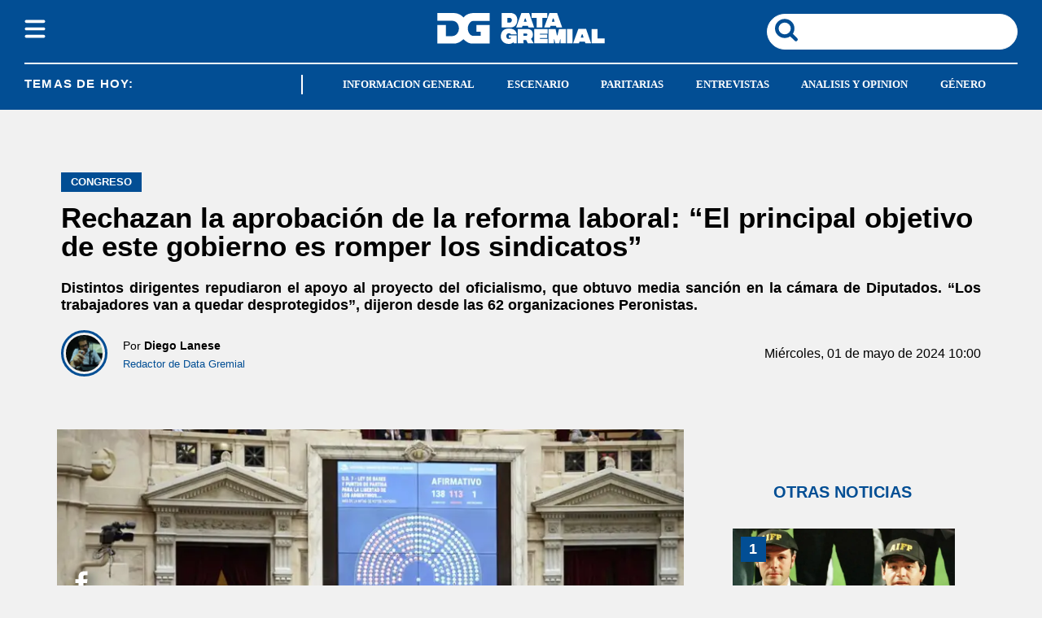

--- FILE ---
content_type: text/html; charset=utf-8
request_url: https://www.datagremial.com/escenario/rechazan-la-aprobacion-de-la-reforma-laboral-el-principal-objetivo-de-este-gobierno-es-romper-los-sindicatos--2024511000
body_size: 31959
content:
<!doctype html><html lang="es"><head><meta charset="utf-8"><meta name="viewport" content="width=device-width, initial-scale=1, minimum-scale=1, user-scalable=yes"><link as="script" crossorigin="anonymous" href="https://cdn.ampproject.org/v0.mjs" rel="modulepreload"><link rel="preconnect" href="https://www.googletagmanager.com"><link rel="preconnect" href="https://cdn.ampproject.org"><link rel="preload" as="image" href="/img/estructura/logo_new_h.svg"><link rel="preload" as="image" href="/img/estructura/logo_new.svg"><link rel="preconnect" href="https://fonts.googleapis.com"><link rel="preconnect" href="https://fonts.gstatic.com" crossorigin><link rel="preload" as="image" href="https://pxcdn.datagremial.com/gremial/042024/1714518399474.webp?cw=350&amp;ch=197&amp;extw=jpg" media="(max-width: 767px)"><link rel="preload" as="image" href="https://pxcdn.datagremial.com/gremial/042024/1714518399474.webp?cw=720&amp;ch=405&amp;extw=jpg" media="(min-width: 768px) and (max-width: 1023px)"><link rel="preload" as="image" href="https://pxcdn.datagremial.com/gremial/042024/1714518399474.webp?cw=800&amp;ch=449&amp;extw=jpg" media="(min-width: 1024px)"><meta name="language" content="es"><meta name="robots" content="index, follow, max-snippet:-1, max-image-preview:large, max-video-preview:-1"><meta name="distribution" content="global"><meta name="rating" content="general"><meta itemprop="genre" content="News"><meta http-equiv="X-UA-Compatible" content="IE=edge"><meta http-equiv="Content-Type" content="text/html; charset=utf-8"><meta name="twitter:card" content="summary_large_image"><meta name="twitter:site" content="@datagremialcom"><meta property="og:title" content="Rechazan la aprobaci&#xF3;n de la reforma laboral: &#x201C;El principal objetivo de este gobierno es romper los sindicatos&#x201D;"><meta name="twitter:title" content="Rechazan la aprobaci&#xF3;n de la reforma laboral: &#x201C;El principal objetivo de este gobierno es romper los sindicatos&#x201D;"><meta name="twitter:creator" content="@datagremialcom"><meta property="og:site_name" content="Data Gremial"><meta itemprop="headline" content="Rechazan la aprobaci&#xF3;n de la reforma laboral: &#x201C;El principal objetivo de este gobierno es romper los sindicatos&#x201D;"><meta name="publisher" content="Data Gremial"><meta name="description" content="Distintos dirigentes repudiaron el apoyo al proyecto del oficialismo, que obtuvo media sanci&#xF3;n en la c&#xE1;mara de Diputados. &#x201C;Los trabajadores van a quedar desprotegidos&#x201D;, dijeron desde las 62 organizaciones Peronistas. "><meta itemprop="url" content="https://www.datagremial.com/escenario/rechazan-la-aprobacion-de-la-reforma-laboral-el-principal-objetivo-de-este-gobierno-es-romper-los-sindicatos--2024511000"><meta property="og:url" content="https://www.datagremial.com/escenario/rechazan-la-aprobacion-de-la-reforma-laboral-el-principal-objetivo-de-este-gobierno-es-romper-los-sindicatos--2024511000"><meta property="og:description" content="Distintos dirigentes repudiaron el apoyo al proyecto del oficialismo, que obtuvo media sanci&#xF3;n en la c&#xE1;mara de Diputados. &#x201C;Los trabajadores van a quedar desprotegidos&#x201D;, dijeron desde las 62 organizaciones Peronistas. "><meta name="twitter:description" content="Distintos dirigentes repudiaron el apoyo al proyecto del oficialismo, que obtuvo media sanci&#xF3;n en la c&#xE1;mara de Diputados. &#x201C;Los trabajadores van a quedar desprotegidos&#x201D;, dijeron desde las 62 organizaciones Peronistas. "><meta name="twitter:label1" content="Escrito por"><meta name="twitter:data1" content="Diego Lanese"><meta name="twitter:label2" content="Tiempo de lectura"><meta name="twitter:data2" content="4 minutos"><meta property="og:image" content="https://pxcdn.datagremial.com/gremial/042024/1714518399474.jpg?&amp;cw=1200&amp;ch=630"><meta property="og:width" content="1200"><meta property="og:height" content="630"><meta name="twitter:image" content="https://pxcdn.datagremial.com/gremial/042024/1714518399474.jpg?&amp;cw=1200&amp;ch=630"><meta property="fb:app_id" content="551524789949108"><meta property="fb:pages" content="datagremial"><meta name="author" content="Diego Lanese"><meta itemprop="author" content="Diego Lanese"><meta itemprop="name" content="Diego Lanese"><meta itemprop="datePublished" content="2024-05-01T19:03:59.968Z"><meta itemprop="dateModified" content="2024-05-01T19:03:59.968Z"><meta property="og:type" content="article"><meta name="theme-color" content="#ffffff"><meta name="application-name" content="Data Gremial"><meta name="apple-mobile-web-app-status-bar-style" content="black-translucent"><meta name="msapplication-TileImage" content="https://www.datagremial.com/img/favicons/ms-icon-144x144.png"><style amp-runtime i-amphtml-version="012512221826001">html{overflow-x:hidden!important}html.i-amphtml-fie{height:100%!important;width:100%!important}html:not([amp4ads]),html:not([amp4ads]) body{height:auto!important}html:not([amp4ads]) body{margin:0!important}body{-webkit-text-size-adjust:100%;-moz-text-size-adjust:100%;-ms-text-size-adjust:100%;text-size-adjust:100%}html.i-amphtml-singledoc.i-amphtml-embedded{-ms-touch-action:pan-y pinch-zoom;touch-action:pan-y pinch-zoom}html.i-amphtml-fie>body,html.i-amphtml-singledoc>body{overflow:visible!important}html.i-amphtml-fie:not(.i-amphtml-inabox)>body,html.i-amphtml-singledoc:not(.i-amphtml-inabox)>body{position:relative!important}html.i-amphtml-ios-embed-legacy>body{overflow-x:hidden!important;overflow-y:auto!important;position:absolute!important}html.i-amphtml-ios-embed{overflow-y:auto!important;position:static}#i-amphtml-wrapper{overflow-x:hidden!important;overflow-y:auto!important;position:absolute!important;top:0!important;left:0!important;right:0!important;bottom:0!important;margin:0!important;display:block!important}html.i-amphtml-ios-embed.i-amphtml-ios-overscroll,html.i-amphtml-ios-embed.i-amphtml-ios-overscroll>#i-amphtml-wrapper{-webkit-overflow-scrolling:touch!important}#i-amphtml-wrapper>body{position:relative!important;border-top:1px solid transparent!important}#i-amphtml-wrapper+body{visibility:visible}#i-amphtml-wrapper+body .i-amphtml-lightbox-element,#i-amphtml-wrapper+body[i-amphtml-lightbox]{visibility:hidden}#i-amphtml-wrapper+body[i-amphtml-lightbox] .i-amphtml-lightbox-element{visibility:visible}#i-amphtml-wrapper.i-amphtml-scroll-disabled,.i-amphtml-scroll-disabled{overflow-x:hidden!important;overflow-y:hidden!important}amp-instagram{padding:54px 0px 0px!important;background-color:#fff}amp-iframe iframe{box-sizing:border-box!important}[amp-access][amp-access-hide]{display:none}[subscriptions-dialog],body:not(.i-amphtml-subs-ready) [subscriptions-action],body:not(.i-amphtml-subs-ready) [subscriptions-section]{display:none!important}amp-experiment,amp-live-list>[update]{display:none}amp-list[resizable-children]>.i-amphtml-loading-container.amp-hidden{display:none!important}amp-list [fetch-error],amp-list[load-more] [load-more-button],amp-list[load-more] [load-more-end],amp-list[load-more] [load-more-failed],amp-list[load-more] [load-more-loading]{display:none}amp-list[diffable] div[role=list]{display:block}amp-story-page,amp-story[standalone]{min-height:1px!important;display:block!important;height:100%!important;margin:0!important;padding:0!important;overflow:hidden!important;width:100%!important}amp-story[standalone]{background-color:#000!important;position:relative!important}amp-story-page{background-color:#757575}amp-story .amp-active>div,amp-story .i-amphtml-loader-background{display:none!important}amp-story-page:not(:first-of-type):not([distance]):not([active]){transform:translateY(1000vh)!important}amp-autocomplete{position:relative!important;display:inline-block!important}amp-autocomplete>input,amp-autocomplete>textarea{padding:0.5rem;border:1px solid rgba(0,0,0,.33)}.i-amphtml-autocomplete-results,amp-autocomplete>input,amp-autocomplete>textarea{font-size:1rem;line-height:1.5rem}[amp-fx^=fly-in]{visibility:hidden}amp-script[nodom],amp-script[sandboxed]{position:fixed!important;top:0!important;width:1px!important;height:1px!important;overflow:hidden!important;visibility:hidden}
/*# sourceURL=/css/ampdoc.css*/[hidden]{display:none!important}.i-amphtml-element{display:inline-block}.i-amphtml-blurry-placeholder{transition:opacity 0.3s cubic-bezier(0.0,0.0,0.2,1)!important;pointer-events:none}[layout=nodisplay]:not(.i-amphtml-element){display:none!important}.i-amphtml-layout-fixed,[layout=fixed][width][height]:not(.i-amphtml-layout-fixed){display:inline-block;position:relative}.i-amphtml-layout-responsive,[layout=responsive][width][height]:not(.i-amphtml-layout-responsive),[width][height][heights]:not([layout]):not(.i-amphtml-layout-responsive),[width][height][sizes]:not(img):not([layout]):not(.i-amphtml-layout-responsive){display:block;position:relative}.i-amphtml-layout-intrinsic,[layout=intrinsic][width][height]:not(.i-amphtml-layout-intrinsic){display:inline-block;position:relative;max-width:100%}.i-amphtml-layout-intrinsic .i-amphtml-sizer{max-width:100%}.i-amphtml-intrinsic-sizer{max-width:100%;display:block!important}.i-amphtml-layout-container,.i-amphtml-layout-fixed-height,[layout=container],[layout=fixed-height][height]:not(.i-amphtml-layout-fixed-height){display:block;position:relative}.i-amphtml-layout-fill,.i-amphtml-layout-fill.i-amphtml-notbuilt,[layout=fill]:not(.i-amphtml-layout-fill),body noscript>*{display:block;overflow:hidden!important;position:absolute;top:0;left:0;bottom:0;right:0}body noscript>*{position:absolute!important;width:100%;height:100%;z-index:2}body noscript{display:inline!important}.i-amphtml-layout-flex-item,[layout=flex-item]:not(.i-amphtml-layout-flex-item){display:block;position:relative;-ms-flex:1 1 auto;flex:1 1 auto}.i-amphtml-layout-fluid{position:relative}.i-amphtml-layout-size-defined{overflow:hidden!important}.i-amphtml-layout-awaiting-size{position:absolute!important;top:auto!important;bottom:auto!important}i-amphtml-sizer{display:block!important}@supports (aspect-ratio:1/1){i-amphtml-sizer.i-amphtml-disable-ar{display:none!important}}.i-amphtml-blurry-placeholder,.i-amphtml-fill-content{display:block;height:0;max-height:100%;max-width:100%;min-height:100%;min-width:100%;width:0;margin:auto}.i-amphtml-layout-size-defined .i-amphtml-fill-content{position:absolute;top:0;left:0;bottom:0;right:0}.i-amphtml-replaced-content,.i-amphtml-screen-reader{padding:0!important;border:none!important}.i-amphtml-screen-reader{position:fixed!important;top:0px!important;left:0px!important;width:4px!important;height:4px!important;opacity:0!important;overflow:hidden!important;margin:0!important;display:block!important;visibility:visible!important}.i-amphtml-screen-reader~.i-amphtml-screen-reader{left:8px!important}.i-amphtml-screen-reader~.i-amphtml-screen-reader~.i-amphtml-screen-reader{left:12px!important}.i-amphtml-screen-reader~.i-amphtml-screen-reader~.i-amphtml-screen-reader~.i-amphtml-screen-reader{left:16px!important}.i-amphtml-unresolved{position:relative;overflow:hidden!important}.i-amphtml-select-disabled{-webkit-user-select:none!important;-ms-user-select:none!important;user-select:none!important}.i-amphtml-notbuilt,[layout]:not(.i-amphtml-element),[width][height][heights]:not([layout]):not(.i-amphtml-element),[width][height][sizes]:not(img):not([layout]):not(.i-amphtml-element){position:relative;overflow:hidden!important;color:transparent!important}.i-amphtml-notbuilt:not(.i-amphtml-layout-container)>*,[layout]:not([layout=container]):not(.i-amphtml-element)>*,[width][height][heights]:not([layout]):not(.i-amphtml-element)>*,[width][height][sizes]:not([layout]):not(.i-amphtml-element)>*{display:none}amp-img:not(.i-amphtml-element)[i-amphtml-ssr]>img.i-amphtml-fill-content{display:block}.i-amphtml-notbuilt:not(.i-amphtml-layout-container),[layout]:not([layout=container]):not(.i-amphtml-element),[width][height][heights]:not([layout]):not(.i-amphtml-element),[width][height][sizes]:not(img):not([layout]):not(.i-amphtml-element){color:transparent!important;line-height:0!important}.i-amphtml-ghost{visibility:hidden!important}.i-amphtml-element>[placeholder],[layout]:not(.i-amphtml-element)>[placeholder],[width][height][heights]:not([layout]):not(.i-amphtml-element)>[placeholder],[width][height][sizes]:not([layout]):not(.i-amphtml-element)>[placeholder]{display:block;line-height:normal}.i-amphtml-element>[placeholder].amp-hidden,.i-amphtml-element>[placeholder].hidden{visibility:hidden}.i-amphtml-element:not(.amp-notsupported)>[fallback],.i-amphtml-layout-container>[placeholder].amp-hidden,.i-amphtml-layout-container>[placeholder].hidden{display:none}.i-amphtml-layout-size-defined>[fallback],.i-amphtml-layout-size-defined>[placeholder]{position:absolute!important;top:0!important;left:0!important;right:0!important;bottom:0!important;z-index:1}amp-img[i-amphtml-ssr]:not(.i-amphtml-element)>[placeholder]{z-index:auto}.i-amphtml-notbuilt>[placeholder]{display:block!important}.i-amphtml-hidden-by-media-query{display:none!important}.i-amphtml-element-error{background:red!important;color:#fff!important;position:relative!important}.i-amphtml-element-error:before{content:attr(error-message)}i-amp-scroll-container,i-amphtml-scroll-container{position:absolute;top:0;left:0;right:0;bottom:0;display:block}i-amp-scroll-container.amp-active,i-amphtml-scroll-container.amp-active{overflow:auto;-webkit-overflow-scrolling:touch}.i-amphtml-loading-container{display:block!important;pointer-events:none;z-index:1}.i-amphtml-notbuilt>.i-amphtml-loading-container{display:block!important}.i-amphtml-loading-container.amp-hidden{visibility:hidden}.i-amphtml-element>[overflow]{cursor:pointer;position:relative;z-index:2;visibility:hidden;display:initial;line-height:normal}.i-amphtml-layout-size-defined>[overflow]{position:absolute}.i-amphtml-element>[overflow].amp-visible{visibility:visible}template{display:none!important}.amp-border-box,.amp-border-box *,.amp-border-box :after,.amp-border-box :before{box-sizing:border-box}amp-pixel{display:none!important}amp-analytics,amp-auto-ads,amp-story-auto-ads{position:fixed!important;top:0!important;width:1px!important;height:1px!important;overflow:hidden!important;visibility:hidden}amp-story{visibility:hidden!important}html.i-amphtml-fie>amp-analytics{position:initial!important}[visible-when-invalid]:not(.visible),form [submit-error],form [submit-success],form [submitting]{display:none}amp-accordion{display:block!important}@media (min-width:1px){:where(amp-accordion>section)>:first-child{margin:0;background-color:#efefef;padding-right:20px;border:1px solid #dfdfdf}:where(amp-accordion>section)>:last-child{margin:0}}amp-accordion>section{float:none!important}amp-accordion>section>*{float:none!important;display:block!important;overflow:hidden!important;position:relative!important}amp-accordion,amp-accordion>section{margin:0}amp-accordion:not(.i-amphtml-built)>section>:last-child{display:none!important}amp-accordion:not(.i-amphtml-built)>section[expanded]>:last-child{display:block!important}
/*# sourceURL=/css/ampshared.css*/</style><script data-auto async src="https://cdn.ampproject.org/v0.mjs" type="module" crossorigin="anonymous"></script><script async nomodule src="https://cdn.ampproject.org/v0.js"></script><script async custom-element="amp-accordion" src="https://cdn.ampproject.org/v0/amp-accordion-0.1.mjs" type="module" crossorigin="anonymous"></script><script async nomodule src="https://cdn.ampproject.org/v0/amp-accordion-0.1.js" custom-element="amp-accordion"></script><script async src="https://cdn.ampproject.org/v0/amp-ad-0.1.mjs" custom-element="amp-ad" type="module" crossorigin="anonymous"></script><script async nomodule src="https://cdn.ampproject.org/v0/amp-ad-0.1.js" custom-element="amp-ad"></script><script async src="https://cdn.ampproject.org/v0/amp-analytics-0.1.mjs" custom-element="amp-analytics" type="module" crossorigin="anonymous"></script><script async nomodule src="https://cdn.ampproject.org/v0/amp-analytics-0.1.js" custom-element="amp-analytics"></script><script async custom-element="amp-bind" src="https://cdn.ampproject.org/v0/amp-bind-0.1.mjs" type="module" crossorigin="anonymous"></script><script async nomodule src="https://cdn.ampproject.org/v0/amp-bind-0.1.js" custom-element="amp-bind"></script><script async custom-element="amp-carousel" src="https://cdn.ampproject.org/v0/amp-carousel-0.1.mjs" type="module" crossorigin="anonymous"></script><script async nomodule src="https://cdn.ampproject.org/v0/amp-carousel-0.1.js" custom-element="amp-carousel"></script><script async src="https://cdn.ampproject.org/v0/amp-facebook-0.1.mjs" custom-element="amp-facebook" type="module" crossorigin="anonymous"></script><script async nomodule src="https://cdn.ampproject.org/v0/amp-facebook-0.1.js" custom-element="amp-facebook"></script><script async custom-element="amp-facebook-comments" src="https://cdn.ampproject.org/v0/amp-facebook-comments-0.1.mjs" type="module" crossorigin="anonymous"></script><script async nomodule src="https://cdn.ampproject.org/v0/amp-facebook-comments-0.1.js" custom-element="amp-facebook-comments"></script><script async custom-element="amp-fit-text" src="https://cdn.ampproject.org/v0/amp-fit-text-0.1.mjs" type="module" crossorigin="anonymous"></script><script async nomodule src="https://cdn.ampproject.org/v0/amp-fit-text-0.1.js" custom-element="amp-fit-text"></script><script async src="https://cdn.ampproject.org/v0/amp-form-0.1.mjs" custom-element="amp-form" type="module" crossorigin="anonymous"></script><script async nomodule src="https://cdn.ampproject.org/v0/amp-form-0.1.js" custom-element="amp-form"></script><script async custom-element="amp-lightbox-gallery" src="https://cdn.ampproject.org/v0/amp-lightbox-gallery-0.1.mjs" type="module" crossorigin="anonymous"></script><script async nomodule src="https://cdn.ampproject.org/v0/amp-lightbox-gallery-0.1.js" custom-element="amp-lightbox-gallery"></script><script async custom-element="amp-selector" src="https://cdn.ampproject.org/v0/amp-selector-0.1.mjs" type="module" crossorigin="anonymous"></script><script async nomodule src="https://cdn.ampproject.org/v0/amp-selector-0.1.js" custom-element="amp-selector"></script><script async src="https://cdn.ampproject.org/v0/amp-sidebar-0.1.mjs" custom-element="amp-sidebar" type="module" crossorigin="anonymous"></script><script async nomodule src="https://cdn.ampproject.org/v0/amp-sidebar-0.1.js" custom-element="amp-sidebar"></script><script async src="https://cdn.ampproject.org/v0/amp-social-share-0.1.mjs" custom-element="amp-social-share" type="module" crossorigin="anonymous"></script><script async nomodule src="https://cdn.ampproject.org/v0/amp-social-share-0.1.js" custom-element="amp-social-share"></script><script async custom-element="amp-sticky-ad" src="https://cdn.ampproject.org/v0/amp-sticky-ad-1.0.mjs" type="module" crossorigin="anonymous"></script><script async nomodule src="https://cdn.ampproject.org/v0/amp-sticky-ad-1.0.js" custom-element="amp-sticky-ad"></script><script async src="https://cdn.ampproject.org/v0/amp-twitter-0.1.mjs" custom-element="amp-twitter" type="module" crossorigin="anonymous"></script><script async nomodule src="https://cdn.ampproject.org/v0/amp-twitter-0.1.js" custom-element="amp-twitter"></script><script async custom-element="amp-vimeo" src="https://cdn.ampproject.org/v0/amp-vimeo-0.1.mjs" type="module" crossorigin="anonymous"></script><script async nomodule src="https://cdn.ampproject.org/v0/amp-vimeo-0.1.js" custom-element="amp-vimeo"></script><script class="borrarScript" custom-element="comscore">var _comscore = _comscore || [];
          _comscore.push({
            c1: "2", c2: "37051645",
            options: {
                enableFirstPartyCookie: true,
                bypassUserConsentRequirementFor1PCookie: true
                }
            });
          (function() {
            var s = document.createElement("script"), el = document.getElementsByTagName("script")[0]; s.async = true;
            s.src = "https://sb.scorecardresearch.com/cs/37051645/beacon.js";
            el.parentNode.insertBefore(s, el);
          })();</script><script class="borrarScript" async custom-element="gpt-securepubads" src="https://securepubads.g.doubleclick.net/tag/js/gpt.js"></script><link rel="shortcut icon" href="https://www.datagremial.com/img/favicons/favicon-16x16.png"><link rel="icon" type="image/png" sizes="36x36" href="https://www.datagremial.com/img/favicons/android-icon-36x36.png"><link rel="icon" type="image/png" sizes="48x48" href="https://www.datagremial.com/img/favicons/android-icon-48x48.png"><link rel="icon" type="image/png" sizes="72x72" href="https://www.datagremial.com/img/favicons/android-icon-72x72.png"><link rel="icon" type="image/png" sizes="96x96" href="https://www.datagremial.com/img/favicons/android-icon-96x96.png"><link rel="icon" type="image/png" sizes="144x144" href="https://www.datagremial.com/img/favicons/android-icon-144x144.png"><link rel="icon" type="image/png" sizes="192x192" href="https://www.datagremial.com/img/favicons/android-icon-192x192.png"><title>Rechazan la aprobaci&#xF3;n de la reforma laboral: &#x201C;El principal objetivo de este gobierno es romper los sindicatos&#x201D;</title><link rel="canonical" href="https://www.datagremial.com/escenario/rechazan-la-aprobacion-de-la-reforma-laboral-el-principal-objetivo-de-este-gobierno-es-romper-los-sindicatos--2024511000"><link rel="apple-touch-icon" sizes="57x57" href="https://www.datagremial.com/img/favicons/favicons/apple-icon-57x57.png"><link rel="apple-touch-icon" sizes="60x60" href="https://www.datagremial.com/img/favicons/apple-icon-60x60.png"><link rel="apple-touch-icon" sizes="72x72" href="https://www.datagremial.com/img/favicons/apple-icon-72x72.png"><link rel="apple-touch-icon" sizes="76x76" href="https://www.datagremial.com/img/favicons/apple-icon-76x76.png"><link rel="apple-touch-icon" sizes="114x114" href="https://www.datagremial.com/img/favicons/apple-icon-114x114.png"><link rel="apple-touch-icon" sizes="120x120" href="https://www.datagremial.com/img/favicons/apple-icon-120x120.png"><link rel="apple-touch-icon" sizes="144x144" href="https://www.datagremial.com/img/favicons/apple-icon-144x144.png"><link rel="apple-touch-icon" sizes="152x152" href="https://www.datagremial.com/img/favicons/apple-icon-152x152.png"><link rel="apple-touch-icon" sizes="180x180" href="https://www.datagremial.com/img/favicons/apple-icon-180x180.png"><link rel="manifest" href="https://www.datagremial.com/img/favicons/manifest.json"><div class="borrarScript"><script class="borrarScript" async custom-element="js_custom" type="text/javascript" src="/js/all.min.4a35df4.js"></script><script async custom-element="config-publis">window.googletag = window.googletag || {cmd: []};
        		var PX_DATA_EXPAND = 300;
            var PX_SPOT_DESKTOP = 1024;
        		googletag.cmd.push(function() {
        			googletag.pubads().setTargeting('isAMP', 'false');
        		});</script><script async custom-element="config-pub-nota">googletag.cmd.push(function() {
                googletag.pubads().setTargeting('idNota', '6631795b45958900148601b3');
                googletag.pubads().setTargeting('Seccion', 'escenario');
                googletag.pubads().setTargeting('Url', '/escenario/rechazan-la-aprobacion-de-la-reforma-laboral-el-principal-objetivo-de-este-gobierno-es-romper-los-sindicatos--2024511000');
                googletag.pubads().setTargeting('Subseccion', "[]");
                googletag.pubads().setTargeting('Tag', "['reforma laboral', 'Karina Moyano', 'Marcelo Pariente', '62 Organizaciones Peronistas']");
                googletag.pubads().enableSingleRequest();
                googletag.enableServices();
              });</script></div><script type="application/ld+json">{"@context":"http://schema.org","@type":"NewsArticle","@id":"https://www.datagremial.com/escenario/rechazan-la-aprobacion-de-la-reforma-laboral-el-principal-objetivo-de-este-gobierno-es-romper-los-sindicatos--2024511000","name":"","genre":"News","datePublished":"2024-05-01T19:03:59.968Z","author":{"@type":"Person","name":"Diego Lanese","url":"https://www.datagremial.com"},"dateModified":"2024-05-01T19:03:59.968Z","mainEntityOfPage":"https://www.datagremial.com/escenario/rechazan-la-aprobacion-de-la-reforma-laboral-el-principal-objetivo-de-este-gobierno-es-romper-los-sindicatos--2024511000","headline":"Rechazan la aprobación de la reforma laboral: “El principal objetivo de este gobierno es romper los sindicatos”","alternativeHeadline":"CONGRESO","description":"Distintos dirigentes repudiaron el apoyo al proyecto del oficialismo, que obtuvo media sanción en la cámara de Diputados. “Los trabajadores van a quedar desprotegidos”, dijeron desde las 62 organizaciones Peronistas. ","publisher":{"@type":"NewsMediaOrganization","name":"Data Gremial","url":"https://www.datagremial.com","sameAs":["https://twitter.com/datagremialcom","https://www.facebook.com/datagremial","https://www.instagram.com/datagremial"],"logo":{"@type":"ImageObject","url":"https://www.datagremial.com/img/datos-estructurados/logo-amp-js3.png","width":600,"height":60}},"articleSection":"Escenario","thumbnailUrl ":"https://pxcdn.datagremial.com/gremial/042024/1714518399474.jpg?cw=1500\u0026ch=1000","image":{"@type":"ImageObject","url":"https://pxcdn.datagremial.com/gremial/042024/1714518399474.jpg","width":1500,"height":1000}}</script><style amp-custom><link rel="preconnect" href="https://fonts.googleapis.com"><link rel="preconnect" href="https://fonts.gstatic.com" crossorigin>html,abbr,address,article,aside,audio,b,blockquote,body,caption,cite,code,dd,del,dfn,div,dl,dt,em,fieldset,figure,footer,form,h1,h2,h3,h4,h5,h6,header,i,iframe,img,ins,kbd,label,legend,li,main,mark,menu,nav,object,ol,p,pre,q,samp,section,small,span,strong,sub,sup,table,tbody,td,tfoot,th,thead,time,tr,ul,var,video{margin:0;padding:0;border:0;outline:0;vertical-align:baseline;background:transparent}article,aside,details,figcaption,figure,footer,header,main,menu,nav,section,summary{display:block}*,:after,:before{-webkit-box-sizing:border-box;-moz-box-sizing:border-box;-ms-box-sizing:border-box;-o-box-sizing:border-box;box-sizing:border-box}img{max-width:100%;border-width:0;vertical-align:middle;-ms-interpolation-mode:bicubic}form{margin:0 0 1.5}form fieldset{margin-bottom:1.5;padding:0;border-width:0}form legend{display:block;width:100%;margin-bottom:3;padding:0;color:#4d4d4d;border:0;border-bottom:1px solid #bfbfbf;white-space:normal}form legend small{font-size:.6rem;color:#bfbfbf}form p{margin-bottom:.75}form ul{list-style-type:none;margin:0 0 1.5;padding:0}form br{display:none}button,input,label,select,textarea{border-radius:3px;vertical-align:baseline}button,input,select,textarea{font-family:Roboto,sans-serif;-webkit-box-sizing:border-box;-moz-box-sizing:border-box;-ms-box-sizing:border-box;box-sizing:border-box}label{margin-bottom:.1875;font-weight:700;cursor:pointer}input,label,select,textarea{display:inline-block;color:#4d4d4d}input,select,textarea{vertical-align:middle;width:100%;padding:4px;margin-bottom:1.5;background-color:#fff;border:1px solid #bfbfbf;-webkit-appearance:none;-moz-appearance:none;appearance:none}input:hover,select:hover,textarea:hover{border-color:grey}.input-small{width:60px}.input-medium{width:150px}.input-big{width:300px}input[type=image]{width:auto;height:auto;padding:0;margin:3px 0;line-height:normal;cursor:pointer}input[type=checkbox],input[type=radio]{padding:0;margin:0 3px 0 0;line-height:normal;cursor:pointer;background-color:#fff}input[type=checkbox]:checked,input[type=radio]:checked{background-color:#bfbfbf;border-color:#fff;border-width:1px;box-shadow:0 0 0 1px #bfbfbf}input[type=radio]{border-radius:100%}label input[type=checkbox],label input[type=radio]{margin-right:15px}input[type=image]{border:0}input[type=file],input[type=image]{-webkit-box-shadow:none;box-shadow:none}input[type=file]{width:auto;padding:initial;line-height:normal;border:initial;background-color:transparent;background-color:initial}input[type=button],input[type=reset],input[type=submit]{width:auto;height:auto;cursor:pointer;overflow:visible}textarea{resize:vertical;height:auto;overflow:auto;vertical-align:top}input[type=hidden]{display:none}input[disabled],input[readonly],select[disabled],select[readonly],textarea[disabled],textarea[readonly]{-webkit-opacity:.5;-moz-opacity:.5;opacity:.5;cursor:not-allowed}input:focus,textarea:focus{border-color:#024e94,40%;box-shadow:0 0 1px 1px #bfbfbf;outline:0}::-webkit-input-placeholder{font-size:.8rem}input:-moz-placeholder{font-size:.8rem}.form{font-size:1rem;width:100%;margin:0}.form__label{color:#000;display:block;font-weight:400}.form__control,.form__label{position:relative;font-size:inherit}.form__control{box-sizing:border-box;clear:both;text-align:inherit;flex-grow:1}.form__input--checkbox,.form__input--date,.form__input--number,.form__input--radio,.form__input--text{font-size:inherit;margin:0}.form__textarea{resize:none;overflow:auto;font-size:inherit}.form__select{background:url(http://cdn1.iconfinder.com/data/icons/cc_mono_icon_set/blacks/16x16/br_down.png) no-repeat 99%}.form__option,.form__select{font-size:inherit}.form__submit{background-color:#fff;border-color:#dbdbdb;border-width:1px;color:#363636;cursor:pointer;justify-content:center;padding:calc(.5em - 1px) 1em;text-align:center;border-radius:3px;white-space:nowrap}.form__field{margin-bottom:1rem}.form__field.is-grouped{display:flex;flex-wrap:wrap;justify-content:space-between}.form__field.is-grouped>.form__control{width:100%;flex-shrink:0}.form__field.has-addons{display:flex;justify-content:flex-start}.form__field.has-addons .form__control:first-child:not(:only-child),.form__field.has-addons .form__control:first-child:not(:only-child) .form__input--text{border-bottom-right-radius:0;border-top-right-radius:0;border:0}.form__field.has-addons .form__control:last-child:not(:only-child),.form__field.has-addons .form__control:last-child:not(:only-child) .form__submit{border-bottom-left-radius:0;border-top-left-radius:0;border-left:1px solid #ccc;flex-grow:0}.form .loading-message{display:none}.form.amp-form-submitting .loading-message{display:block}.btn--brand,.btn--brand-color{display:inline-block;line-height:normal;color:#4d4d4d;text-align:center;vertical-align:middle;font-size:1rem;white-space:nowrap;background-color:transparent;border:solid;border-width:1px 1px 2px;cursor:pointer;margin:0;padding:8px 16px;border-radius:3px;-webkit-transition:all .3s ease-in;-moz-transition:all .3s ease-in;-ms-transition:all .3s ease-in;-o-transition:all .3s ease-in;transition:all .3s ease-in}.btn--brand-color:hover,.btn--brand:hover{text-decoration:none;color:#4d4d4d}.btn--brand-color:active,.btn--brand-color:focus,.btn--brand:active,.btn--brand:focus{outline:0}.btn--brand-color:visited,.btn--brand:visited{color:#4d4d4d}.btn--brand,.btn--brand:hover,.btn--brand:visited{color:#024e94}.btn--brand-color{background-color:#024e94;color:#fff;border-radius:4px;margin:15px 0}.btn--brand-color:hover,.btn--brand-color:visited{color:#fff}.btn--link,.btn--link:hover,.btn--link:visited{color:#024e94}.is-fullwidth{width:100%}.is-1by1,.is-square{padding-top:100%}.is-5by4{padding-top:80%}.is-4by3{padding-top:75%}.is-3by2{padding-top:66.6666%}.is-5by3{padding-top:60%}.is-16by9{padding-top:56.25%}.is-2by1{padding-top:50%}.is-3by1{padding-top:33.3333%}.is-4by5{padding-top:125%}.is-3by4{padding-top:133.3333%}.is-2by3{padding-top:150%}.is-3by5{padding-top:166.6666%}.is-9by16{padding-top:177.7777%}.is-1by2{padding-top:200%}.is-1by3{padding-top:300%}a{text-decoration:none;outline:0}a,a:hover,a:visited{color:color-brand(color-brand)}a:hover{text-decoration:underline}a:focus{outline:thin dotted;color:color-brand(color-brand)}a:active,a:hover{outline:0}h1,h2,h3,h4,h5,h6{margin:0;font-family:Roboto,sans-serif;font-weight:400;color:inherit;text-rendering:optimizelegibility}h1.altheader,h2.altheader,h3.altheader,h4.altheader,h5.altheader,h6.altheader{color:#4d4d4d;text-transform:uppercase;display:block}.h1,h1{font-size:2.5rem}.h1,.h2,h1,h2{margin-bottom:0;line-height:1.5}.h2,h2{font-size:2.4rem}.h3,h3{font-size:2.1rem}.h3,.h4,h3,h4{margin-bottom:0;line-height:1.5}.h4,h4{font-size:1.8rem}.h5,h5{font-size:1.6rem}.h5,.h6,h5,h6{margin-bottom:0;line-height:1.5}.h6,h6{font-size:1.4rem}address,dl,ol,p,ul{margin-bottom:1.5;line-height:1.5}small{font-size:.6rem;color:#4d4d4d}ol,ul{margin:0 0 1.5;padding:0 0 0 60px}li ol,li ul{margin:0}blockquote{margin:0 0 1.5;padding-left:60px;border-left:2px solid #f2f2f2;font-family:Poppins,sans-serif;font-style:normal}blockquote p{font-size:.8rem;color:#4d4d4d;line-height:1.5}blockquote p,q{font-style:italic}q{quotes:none}blockquote p:after,blockquote p:before,q:after,q:before{content:""}cite{font-style:normal}dd,dl{margin-bottom:1.5}dt{font-weight:700}.dl-horizontal dt{float:left;clear:left;width:20.25%;text-align:right}.dl-horizontal dd{margin-left:22.78%}abbr[title]{border-bottom:1px dotted #f2f2f2;cursor:help}b,strong{font-weight:700}dfn{font-style:italic}ins{background-color:#fff;text-decoration:none}ins,mark{color:#4d4d4d}mark{background-color:#ff0}code,kbd,pre,samp{font-family:Courier New,monospace;font-size:.8rem;line-height:1.5}code{background-color:#f5f2f0;padding:.1em .3em;border-radius:3px}pre{white-space:pre;white-space:pre-wrap;word-wrap:break-word}sub,sup{position:relative;font-size:.6rem;line-height:0;vertical-align:1.5}sup{top:-.5em}sub{bottom:-.25em}hr{clear:both;display:block;margin:1.5 0;padding:0;height:1px;border:0;border-top:1px solid #f2f2f2}.intro{font-weight:700}.font-x-small{font-size:.6rem}.font-small{font-size:.8rem}.font-normal{font-size:1rem}.font-big{font-size:1.5rem}.font-huge{font-size:2rem}.m-none{margin:0}.p-none{padding:0}.m-t-none{margin-top:0}.p-t-none{padding-top:0}.m-r-none{margin-right:0}.p-r-none{padding-right:0}.m-b-none{margin-bottom:0}.p-b-none{padding-bottom:0}.m-l-none{margin-left:0}.p-l-none{padding-left:0}.m-xxs{margin:.125rem}.p-xxs{padding:.125rem}.m-t-xxs{margin-top:.125rem}.p-t-xxs{padding-top:.125rem}.m-r-xxs{margin-right:.125rem}.p-r-xxs{padding-right:.125rem}.m-b-xxs{margin-bottom:.125rem}.p-b-xxs{padding-bottom:.125rem}.m-l-xxs{margin-left:.125rem}.p-l-xxs{padding-left:.125rem}.m-xs{margin:.25rem}.p-xs{padding:.25rem}.m-t-xs{margin-top:.25rem}.p-t-xs{padding-top:.25rem}.m-r-xs{margin-right:.25rem}.p-r-xs{padding-right:.25rem}.m-b-xs{margin-bottom:.25rem}.p-b-xs{padding-bottom:.25rem}.m-l-xs{margin-left:.25rem}.p-l-xs{padding-left:.25rem}.m-sm{margin:.5rem}.p-sm{padding:.5rem}.m-t-sm{margin-top:.5rem}.p-t-sm{padding-top:.5rem}.m-r-sm{margin-right:.5rem}.p-r-sm{padding-right:.5rem}.m-b-sm{margin-bottom:.5rem}.p-b-sm{padding-bottom:.5rem}.m-l-sm{margin-left:.5rem}.p-l-sm{padding-left:.5rem}.m-md{margin:1rem}.p-md{padding:1rem}.m-t-md{margin-top:1rem}.p-t-md{padding-top:1rem}.m-r-md{margin-right:1rem}.p-r-md{padding-right:1rem}.m-b-md{margin-bottom:1rem}.p-b-md{padding-bottom:1rem}.m-l-md{margin-left:1rem}.p-l-md{padding-left:1rem}.m-lg{margin:2rem}.p-lg{padding:2rem}.m-t-lg{margin-top:2rem}.p-t-lg{padding-top:2rem}.m-r-lg{margin-right:2rem}.p-r-lg{padding-right:2rem}.m-b-lg{margin-bottom:2rem}.p-b-lg{padding-bottom:2rem}.m-l-lg{margin-left:2rem}.p-l-lg{padding-left:2rem}.m-xl{margin:4rem}.p-xl{padding:4rem}.m-t-xl{margin-top:4rem}.p-t-xl{padding-top:4rem}.m-r-xl{margin-right:4rem}.p-r-xl{padding-right:4rem}.m-b-xl{margin-bottom:4rem}.p-b-xl{padding-bottom:4rem}.m-l-xl{margin-left:4rem}.p-l-xl{padding-left:4rem}.m-xxl{margin:8rem}.p-xxl{padding:8rem}.m-t-xxl{margin-top:8rem}.p-t-xxl{padding-top:8rem}.m-r-xxl{margin-right:8rem}.p-r-xxl{padding-right:8rem}.m-b-xxl{margin-bottom:8rem}.p-b-xxl{padding-bottom:8rem}.m-l-xxl{margin-left:8rem}.p-l-xxl{padding-left:8rem}.dropdown{display:inline-block;position:relative}.dropdown .dd-button{display:inline-block;border:1px solid grey;border-radius:4px;padding:10px 30px 10px 20px;background-color:#fff;cursor:pointer;white-space:nowrap}.dropdown .dd-input{display:none}.dropdown .dd-menu{position:absolute;top:100%;border:1px solid #ccc;border-radius:4px;padding:0;margin:2px 0 0;box-shadow:0 0 6px 0 rgba(0,0,0,.1);background-color:#fff;list-style-type:none}.dropdown .dd-input+.dd-menu{display:none}.dropdown .dd-input:checked+.dd-menu{display:block}.dropdown .dd-menu li{padding:10px 20px;cursor:pointer;white-space:nowrap}.dropdown .dd-menu li:hover{background-color:#f6f6f6}.dropdown .dd-menu li a{display:block;margin:-10px -20px;padding:10px 20px}.dropdown .dd-menu li.divider{padding:0;border-bottom:1px solid #ccc}.dropdown.dd-top .dd-menu{bottom:100%;top:auto}.dropdown.dd-right .dd-menu{right:0}.chevron:before{content:"";display:inline-block;height:10px;left:2px;position:relative;top:5px;transform:rotate(-45deg);vertical-align:top;width:10px;border-color:#000;border-style:solid;border-width:2px 2px 0 0}.chevron.right:before{left:0;transform:rotate(45deg)}.chevron.left:before{left:4px;transform:rotate(-135deg)}.chevron.bottom:before{top:0;transform:rotate(135deg)}.dropdown_list{position:relative;display:inline-block}.dropdown_list:hover .dropdown-content{display:block}.dropdown_list .dropbtn{background-color:#4caf50;color:#fff;padding:16px;font-size:16px;border:0}.dropdown_list .dropbtn:focus,.dropdown_list .dropbtn:hover{background-color:#3e8e41}.dropdown_list .dropdown-content{display:none;position:absolute;background-color:#f1f1f1;min-width:160px;box-shadow:0 8px 16px 0 rgba(0,0,0,.2);z-index:1}.dropdown_list .dropdown-content a{color:#000;padding:12px 16px;text-decoration:none;display:block}.dropdown_list .dropdown-content a:hover{background-color:#ddd}.dropdown_list_btn{position:relative;display:inline-block}.dropdown_list_btn .dropbtn{background-color:#4caf50;color:#fff;padding:16px;font-size:16px;border:0;cursor:pointer}.dropdown_list_btn .dropbtn:focus,.dropdown_list_btn .dropbtn:hover{background-color:#3e8e41}.dropdown_list_btn .dropdown-content{display:none;position:absolute;background-color:#f1f1f1;min-width:160px;box-shadow:0 8px 16px 0 rgba(0,0,0,.2);z-index:1}.dropdown_list_btn .dropdown-content a{color:#000;padding:12px 16px;text-decoration:none;display:block}.dropdown_list_btn .dropdown-content a:hover{background-color:#ddd}.dropup_list_btn{position:relative;display:inline-block}.dropup_list_btn .dropbtn{background-color:#4caf50;color:#fff;padding:16px;font-size:16px;border:0;cursor:pointer}.dropup_list_btn .dropbtn:focus,.dropup_list_btn .dropbtn:hover{background-color:#3e8e41}.dropup_list_btn .dropup-content{display:none;position:absolute;background-color:#f1f1f1;min-width:160px;box-shadow:0 8px 16px 0 rgba(0,0,0,.2);z-index:1;bottom:50px}.dropup_list_btn .dropup-content a{color:#000;padding:12px 16px;text-decoration:none;display:block}.dropup_list_btn .dropup-content a:hover{background-color:#ddd}.menu .closer,.menu input,.menu input:checked~.opener,.menu ul{display:none}.menu input:checked~.closer,.menu input:checked~ul{display:flex}.arrow{width:0;height:0;position:relative}.arrow__container{opacity:1;color:#fff;background-color:rgba(0,0,0,.07);width:50px;height:40px;position:absolute;right:0;top:0;z-index:99;display:flex;align-items:center;justify-content:center}.arrow--up{border-color:transparent transparent #84d087;border-style:solid;border-width:0 5px 7px}.arrow--up .is-inverse{border-top-color:#f16b6b}.arrow--down{border-top:7px solid #f16b6b;border-left:5px solid transparent;border-right:5px solid transparent}.arrow--down .is-inverse{border-top-color:#84d087}.arrow--equal:after{content:"=";color:#36c;top:-10px;position:absolute}amp-img.contain img{object-fit:contain}amp-selector[role=tablist].tabs-with-selector [role=tab][selected]{outline:0;border-bottom:2px solid #024e94}amp-selector[role=tablist].tabs-with-selector{display:flex}amp-selector[role=tablist].tabs-with-selector [role=tab]{width:100%;text-align:center;padding:.5rem}amp-selector.tabpanels [role=tabpanel]{display:none;padding:2rem}amp-selector.tabpanels [role=tabpanel][selected]{outline:0;display:block}amp-selector[role=tablist] [role=tab][selected]+[role=tabpanel]{display:block}amp-carousel{margin:15px 0}.amp-form-submit-success{color:#5bb75b}.amp-form-submit-error{color:#da4f49}/*!
         * Hamburgers
         * @description Tasty CSS-animated hamburgers
         * @author Jonathan Suh @jonsuh
         * @site https://jonsuh.com/hamburgers
         * @link https://github.com/jonsuh/hamburgers
         */.hamburger{padding:0;display:inline-block;cursor:pointer;transition-property:opacity,filter;transition-duration:.15s;transition-timing-function:linear;font:inherit;color:inherit;text-transform:none;background-color:transparent;border:0;margin:0;overflow:visible}.hamburger-box{width:21px;height:16px;display:inline-block;position:relative}.hamburger-box:hover .hamburger-inner,.hamburger-box:hover .hamburger-inner:after,.hamburger-box:hover .hamburger-inner:before{background-color:#024e94}.hamburger-inner{display:block;top:50%;margin-top:-1px}.hamburger-inner,.hamburger-inner:after,.hamburger-inner:before{width:21px;height:2px;background-color:#00f;border-radius:10px;position:absolute;transition-property:transform;transition-duration:.15s;transition-timing-function:ease}.hamburger-inner:after,.hamburger-inner:before{content:"";display:block}.hamburger-inner:before{top:-7px;width:21px}.hamburger-inner:after{bottom:-7px}.hamburger--squeeze .hamburger-inner{transition-duration:75ms;transition-timing-function:cubic-bezier(.55,.055,.675,.19)}.hamburger--squeeze .hamburger-inner:before{transition:top 75ms ease .12s,opacity 75ms ease}.hamburger--squeeze .hamburger-inner:after{transition:bottom 75ms ease .12s,transform 75ms cubic-bezier(.55,.055,.675,.19)}.hamburger--squeeze.is-active .hamburger-inner{transform:rotate(45deg);transition-delay:.12s;transition-timing-function:cubic-bezier(.215,.61,.355,1)}.hamburger--squeeze.is-active .hamburger-inner:before{top:0;opacity:0;transition:top 75ms ease,opacity 75ms ease .12s}.hamburger--squeeze.is-active .hamburger-inner:after{bottom:0;transform:rotate(-90deg);transition:bottom 75ms ease,transform 75ms cubic-bezier(.215,.61,.355,1) .12s}*{box-sizing:border-box}.columns{position:relative;display:-webkit-flex;align-items:flex-start;display:flex;-webkit-backface-visibility:hidden;backface-visibility:hidden;-webkit-flex-flow:row wrap;flex-flow:row wrap;width:100%}.nowrap{-webkit-flex-wrap:nowrap;flex-wrap:nowrap}.wrap-reverse{-webkit-flex-wrap:wrap-reverse;flex-wrap:wrap-reverse}.justify-start{-webkit-justify-content:flex-start;justify-content:flex-start}.justify-end{-webkit-justify-content:flex-end;justify-content:flex-end}.justify-center{-webkit-justify-content:center;justify-content:center}.justify-space{-webkit-justify-content:space-between;justify-content:space-between}.justify-around{-webkit-justify-content:space-around;justify-content:space-around}.reverse{-webkit-flex-direction:row-reverse;flex-direction:row-reverse}.vertical{-webkit-flex-direction:column;flex-direction:column}.vertical,.vertical.reverse{-webkit-flex-wrap:nowrap;flex-wrap:nowrap}.vertical.reverse{-webkit-flex-direction:column-reverse;flex-direction:column-reverse}.align-top{-webkit-align-items:flex-start;align-items:flex-start;-webkit-align-self:flex-start;align-self:flex-start}.align-bottom{-webkit-align-items:flex-end;align-items:flex-end;-webkit-align-self:flex-end;align-self:flex-end}.align-center{-webkit-align-items:center;align-items:center;-webkit-align-self:center;align-self:center}.align-baseline{-webkit-align-items:baseline;align-items:baseline}.align-stretch{-webkit-align-items:stretch;align-items:stretch}[class*=" item"],[class^=item]{display:block;flex-basis:0;flex-shrink:0;flex-grow:1;align-items:flex-start;min-height:0;min-width:0}@media(min-width:64em){[class*=" item"],[class^=item]{padding:15px}}.item.flex{display:block;width:100%;flex-basis:100%;padding:0;margin:0}@media(min-width:64em){.item.flex{flex-basis:0;display:flex}}.item.is-body{flex-basis:100%;padding:18px 0}@media(min-width:64em){.item.is-body{padding:18px 10px;max-width:calc(100% - $columna-fija);flex-basis:0}}.item.is-narrow{flex-basis:100%}@media(min-width:64em){.item.is-narrow{flex:none}}.item.is-narrow .box{padding:0;width:100%}@media(min-width:64em){.item.is-narrow .box{width:320px;margin:0 10px}}.item.clear{margin:0;padding:0}.item.is-1{flex-basis:100%}@media(min-width:64em){.item.is-1{flex:0 0 8.33333%}}.item.is-2{flex-basis:100%}@media(min-width:64em){.item.is-2{flex:0 0 16.66667%}}.item.is-3{flex-basis:100%}@media(min-width:64em){.item.is-3{flex:0 0 25%}}.item.is-4{flex-basis:100%}@media(min-width:64em){.item.is-4{flex:0 0 33.33333%}}.item.is-5{flex-basis:100%}@media(min-width:64em){.item.is-5{flex:0 0 41.66667%}}.item.is-6{flex-basis:100%}@media(min-width:64em){.item.is-6{flex:0 0 50%}}.item.is-7{flex-basis:100%}@media(min-width:64em){.item.is-7{flex:0 0 58.33333%}}.item.is-8{flex-basis:100%}@media(min-width:64em){.item.is-8{flex:0 0 66.66667%}}.item.is-9{flex-basis:100%}@media(min-width:64em){.item.is-9{flex:0 0 75%}}.item.is-10{flex-basis:100%}@media(min-width:64em){.item.is-10{flex:0 0 83.33333%}}.item.is-11{flex-basis:100%}@media(min-width:64em){.item.is-11{flex:0 0 91.66667%}}.item.is-12{flex-basis:100%}@media(min-width:64em){.item.is-12{flex:0 0 100%}}.has-margin-top-0{margin-top:0}.has-padding-top-0{padding-top:0}.has-margin-left-0{margin-left:0}.has-padding-left-0{padding-left:0}.has-margin-bottom-0{margin-bottom:0}.has-padding-bottom-0{padding-bottom:0}.has-margin-right-0{margin-right:0}.has-padding-right-0{padding-right:0}.tile{align-items:stretch;display:block;flex-basis:0;flex-grow:1;flex-shrink:1;min-height:min-content;min-height:-moz-min-content;flex-wrap:wrap}.tile.is-ancestor{margin-top:-15px}.tile.is-child{margin:0}.tile.is-parent{padding:15px}.tile.is-vertical{flex-direction:column}.tile>.tile.is-child:not(:last-child){margin-bottom:30px}@media(min-width:43.75em){.tile:not(.is-child){display:flex}.tile.is-1{flex:none;width:8.33333%}.tile.is-2{flex:none;width:16.66667%}.tile.is-3{flex:none;width:25%}.tile.is-4{flex:none;width:33.33333%}.tile.is-5{flex:none;width:41.66667%}.tile.is-6{flex:none;width:50%}.tile.is-7{flex:none;width:58.33333%}.tile.is-8{flex:none;width:66.66667%}.tile.is-9{flex:none;width:75%}.tile.is-10{flex:none;width:83.33333%}.tile.is-11{flex:none;width:91.66667%}.tile.is-12{flex:none;width:100%}}.nav__items{list-style:none;padding:0;margin:0;position:relative;background-color:transparent;text-align:center}.nav__item{position:relative;display:inline-block}.nav__item--link{position:relative;display:block;color:#d9d9d9;padding:10px 6px;z-index:2;text-decoration:none;font-size:13px;background-color:transparent;transition:background-color .25s ease}.nav__item--link:focus,.nav__item--link:hover{background-color:transparent;color:#fff}.nav__item--dropeable{display:flex;flex-direction:column}.nav__item--dropeable .nav__item--droper{display:flex}.nav__item--dropeable .nav__item--link{flex-grow:1}.nav__item--dropeable:focus-within .nav__item--drop .nav__item--link,.nav__item--dropeable:focus .nav__item--drop .nav__item--link,.nav__item--dropeable:hover .nav__item--drop .nav__item--link{color:#006ab5}.nav__item--drop{left:0;top:100%;text-align:left;opacity:0;transform:translateY(-20px);height:1px;min-width:100%;transition:transform .2s ease-in-out,opacity .1s ease-out;overflow:hidden;z-index:1;background-color:#f3f3f3;border:1px solid #333;border-top:0}@media(min-width:64em){.nav__item--drop{position:absolute}}.nav__item--drop .nav__item--link{background-color:#f3f3f3;padding:7.5px 15px;white-space:nowrap;font-size:12px;line-height:16px;font-weight:400}.nav__item--drop .nav__item--link:focus,.nav__item--drop .nav__item--link:hover{background-color:#fff}.nav__item--drop:focus-within .nav__item--link{color:#006ab5}.nav__item--drop:focus-within,.nav__item--link:focus+.nav__item--drop,.nav__item:hover .nav__item--drop{opacity:1;transform:translateY(0);height:auto;z-index:1}html{background:#f1f1f1;font-size:16px;-webkit-overflow-scrolling:touch;-webkit-tap-highlight-color:transparent;-webkit-text-size-adjust:100%;-ms-text-size-adjust:100%}body{margin:0;padding:0;width:100%;background-color:transparent;font-family:Roboto,sans-serif;line-height:1.5;color:#4d4d4d;position:relative}button{cursor:pointer}a{color:inherit;font-size:inherit;font-weight:inherit}a,button{outline:0}a:active,a:focus,a:hover,button:active,button:focus,button:hover{text-decoration:none}ul{padding:0;list-style:none}.icon{display:inline-block;stroke-width:0;stroke:currentColor;fill:currentColor;vertical-align:middle}.img--circle{border-radius:100%}.center{display:flex;justify-content:center;align-items:center}.centertext{text-align:center}section{display:block}amp-img img{object-fit:cover}.container{flex-grow:1;margin:0 auto;position:relative;width:100%;max-width:1160px;display:flex;color:#000;padding:0 1.21875em}@media(min-width:48em){.container{padding:0 2.15625em;padding:0 2.125rem}}@media(min-width:64em){.container{padding:0}}.container-responsive{margin-inline:auto;max-width:1160px;width:calc(100% - 32px)}@media(min-width:48em){.container-responsive{width:calc(100% - 68px)}}@media(min-width:90em){.container-responsive{width:calc(100% - 284px)}}.container--black{background:#006ab5}@media(min-width:48em){.container--black{padding:2.125rem 0}}@media(min-width:64em){.container--black{padding:2.5625rem 0}}.loader{border:3px solid #f3f3f3;border-top-color:#0057e1;border-radius:50%;width:25px;height:25px;animation:spin 2s linear infinite}#sitio{position:relative}#sitio,body{background-color:#f1f1f1}.ul-social{margin:0}.ul-social__item{display:inline-block;margin:0 5px}.ul-social--sidebar{padding:15px}.ul-social.ul-social--footer{padding:0 0 0 15px;margin:0;width:auto;justify-content:end}@media(min-width:48em){.ul-social.ul-social--footer{width:100%}}.div-sticky{position:sticky;top:81px}.bloque-titulo{margin-bottom:25px}.bloque-titulo__container{color:#2e2e2e;width:100%;position:relative;display:flex;padding-left:10px;padding-right:10px;align-items:center}.bloque-titulo__link{font-size:1.5rem;font-weight:700;line-height:30px;color:#2e2e2e;margin:0;text-transform:uppercase;border-left:5px solid #ed1827;padding-left:20px;letter-spacing:.15em}@media(min-width:48em){.bloque-titulo__link{font-size:1.875rem}.bloque-titulo{margin:40px 0}}.zoom{transition:.1s}.zoom:hover{transform:scale(1.05)}amp-carousel>div:first-child{scrollbar-width:none}amp-carousel>div:first-child::-webkit-scrollbar{display:none}input[type=search]::-ms-clear,input[type=search]::-ms-reveal{display:none;width:0;height:0}input[type=search]::-webkit-search-cancel-button,input[type=search]::-webkit-search-decoration,input[type=search]::-webkit-search-results-button,input[type=search]::-webkit-search-results-decoration{display:none}.header{background-color:#024e94;position:sticky;width:100%;height:80px;top:0;flex-direction:column;z-index:100;font-family:Roboto,sans-serif;display:flex}.header .search_wrapper-desktop{display:none}.header .close-sidebar{display:none;z-index:2}.header .active .close-sidebar{display:block}.header .active .open-sidebar{display:none}.header button{background-color:transparent;border:0}.header .user__icon{fill:transparent}.header .hamburguer__icon{color:#fff;fill:#fff}.header .search__icon{fill:#1b1d30}.header__hamburger-container{margin-right:1.25em}.header .container{flex-wrap:nowrap;align-items:center}.header .grilla{height:76px;align-items:center}.header .izquierda{flex-basis:15%;font-size:.75rem;display:flex;align-items:center;justify-content:flex-start}.header .centro{flex-basis:70%;display:flex;justify-content:center;align-items:center;padding:0}.header .centro .hide_m{display:none}@media(min-width:64em){.header .centro .hide_m{display:flex}}.header .centro .hide_d{display:flex}@media(min-width:64em){.header .centro .hide_d{display:none}}.header .derecha{display:flex;justify-content:flex-end;flex-basis:15%;font-size:.8125rem;font-weight:700;align-items:center}.header .derecha .boton{display:none}.header .derecha .newsletter{border:0;background-color:#fff;font-family:Open Sans,sans-serif;color:#003491;border-radius:3px;height:22px;font-weight:700;width:95px;height:23px}.header .derecha .registro{color:#fff;font-family:Open Sans,sans-serif}.header .derecha .login,.header .derecha .registro{border:0;background-color:transparent;font-weight:700}.header__buscador{display:none;margin-right:1.4375em}.header__buscador form{display:flex}.header__buscador-button{border:0;background:0;outline:0}.header__buscador-button .icon-buscador{vertical-align:bottom}.header__buscador-input{display:none}.header__buscador:focus-within .header__buscador-button{padding:0}.header__buscador:focus-within .header__buscador-button .search__icon{display:none}.header__buscador:focus-within .header__buscador-input{display:block;border:2px solid #fff;border-radius:4px;width:232px;height:36px;background-color:transparent;color:#fff;font-size:1rem;padding:9px 14px}.header .form{display:flex;justify-content:center}.header .form__submit{border:0}.header__logo{text-align:center}.header-tablet{display:none;position:sticky;top:0;background-color:#024e94;z-index:100;width:100%;height:76px;align-items:center;justify-content:space-between;padding:0 30px}.header-tablet .close-sidebar,.header-tablet .input-wrapper{display:none}.header-tablet .close-sidebar{width:26px}.header-tablet .active .close-sidebar{display:block}.header-tablet .active .open-sidebar{display:none}.header-tablet .cross-span{display:flex;align-items:center;padding:0 15px;cursor:pointer;background:0;border:0}.header-tablet .close-sidebar,.header-tablet .open-search,.header-tablet .open-sidebar{background:0;color:inherit;border:0;padding:0;font:inherit;cursor:pointer;outline:inherit}.header-tablet .open-search{fill:transparent}.header-tablet .form__tablet{display:flex;border-radius:2em;background-color:#fff}@media(min-width:48em){.header{display:none;height:72px}.header-tablet .header__logo svg{width:215px;height:33px}.header .grilla{height:97.5px}.header .search_wrapper{display:none}.header .search_wrapper-mobile{display:flex}.header-tablet{display:grid;grid-template-columns:1fr 1fr 1fr;align-items:center;height:77px}}@media(min-width:64em){.header .container{max-width:1600px;padding:0 20px}.header-tablet .header__logo svg{width:300px;height:38px}}@media(min-width:1160px){.header .grilla{height:60px}.header__buscador{display:flex}.header .derecha,.header .izquierda{flex-basis:37%}.header .derecha .boton{display:block;margin-left:1em}}@media(min-width:1160px) and (min-width:1230px){.header .derecha .boton{margin-left:1.75em}}@media(min-width:1160px){.header .derecha .user{display:none}.header .derecha .login{margin:0}.header .centro{flex-basis:26%}}.container__search{position:fixed;top:80px;height:58px;display:none}@media(min-width:48em){.container__search{display:flex;position:static;align-items:center;margin-left:auto}}.container__search.opened{display:flex;justify-content:center;align-items:center;width:100%;background-color:#024e94}.container__search .form input:focus{box-shadow:none}.container__search .form .search__icon{fill:transparent}.container__search .form__control{display:flex;background-color:#fff;border:1px solid #f9f9f9;height:44px;border-radius:36px;width:316px}@media(min-width:48em){.container__search .form__control{width:256px}}@media(min-width:64em){.container__search .form__control{width:308px}}.container__search .form__sub{padding:0;display:flex;align-items:center;justify-content:center}.container__search .form__input--text{background-color:transparent;border:0;padding-left:10px}.container__search .form__submit{background-color:transparent;border-color:transparent;border-width:1px;color:#363636;cursor:pointer;justify-content:center;padding:0;text-align:center;border-radius:3px;white-space:nowrap}.container__search .form__field{margin-bottom:0}.container__search .form__reset{border:0;position:relative;right:15px;font-size:1.5625rem;font-weight:700;color:#024e94}.container__search .search-input{width:316px;border-radius:30px;height:40px}#search-controls.opened .open-search,.close-search{display:none}#search-controls.opened .close-search{display:block}@media(min-width:48em){#search-controls{display:none}}.subheader{background-color:#024e94}.subheader .temas__item{font-family:Roboto;font-size:.875rem;font-weight:900;line-height:21px}.subheader .no-hover{text-transform:uppercase}.subheader.mobile{display:block}.subheader.mobile.hide .wrapper-subheader{display:none}.subheader.mobile.hide .container__search{display:flex}.subheader.mobile .amp-carousel-button{display:none}.subheader.mobile .container{padding:0 20px;height:57px;border-bottom:0}@media(min-width:31.25em){.subheader.mobile .container{padding:0 30px}}@media(min-width:48em){.subheader.mobile .container{padding:0 35px}}@media(min-width:64em){.subheader.mobile .container{padding:0 45px;max-width:994px}}@media(min-width:1160px){.subheader.mobile .container{display:none}}.subheader.mobile .seccion__hover{height:55px;display:flex;align-items:center;margin-right:.75em}@media(min-width:48em){.subheader.mobile .seccion__hover{margin-right:27px}}.subheader.desktop{display:none}@media(min-width:1160px){.subheader.desktop{display:block;padding:0 15px}}.subheader.desktop .container{height:63px;padding:0;display:flex;max-width:904px}@media(min-width:80em){.subheader.desktop .container{max-width:1000px}}@media(min-width:90em){.subheader.desktop .container{max-width:1150px}}.tercer{background-color:#f1f1f1;height:50px;padding:0 20px;color:#000;display:none}@media(min-width:31.25em){.tercer{padding:0 30px}}@media(min-width:48em){.tercer{padding:0 15px}}@media(min-width:64em){.tercer{display:flex}.tercer,.tercer .columns{padding:0 10px}}.tercer .is-6{flex-basis:49.80%;font-size:.875rem}.tercer .valor{font-weight:400;margin-right:1.5625em}@media(min-width:64em){.tercer .valor{margin-right:0}}.tercer .valor:last-child{margin-right:0}.tercer .texto{color:#ed1827;font-weight:700}.tercer .white-line{color:#fff}.tercer .temas{align-items:center;padding-left:0;padding-right:35px}.tercer .temas,.tercer .temas .ttags{display:flex;justify-content:space-between}@media(min-width:554px){.tercer .temas{padding-right:75px}}@media(min-width:48em){.tercer .temas{padding-right:35px}}@media(min-width:64em){.tercer .temas{padding-right:15px}}.tercer .linea{width:1.5px;height:32px;background-color:#b1b1b1;margin:auto}.tercer .cotizacion{padding-right:0;display:flex;justify-content:space-between}.tercer .cotizacion__item{display:flex;align-items:center;padding-right:35px}@media(min-width:48em){.tercer .cotizacion__item{margin-left:.4375em;padding-right:.9375em}.tercer .cotizacion__item:last-child{padding-right:0}}@media(min-width:64em){.tercer .cotizacion__item{margin-left:0;padding-right:5px}.tercer .cotizacion__item:last-child{display:none}}@media(min-width:1280px){.tercer .cotizacion__item:last-child{display:flex}}.tercer .cotizacion .texto{margin-right:.9375em}@media(min-width:64em){.tercer .cotizacion .texto{margin-right:.625em}}.tercer.abaj{height:25px;margin-bottom:1.25em}.footer{background-color:#024e94;font-family:Roboto,sans-serif}.footer .wrapper{padding:3.8125em 4.5em}.footer li{margin-top:1.25em}.footer .list-1__sublist,.footer .list-2__sublist{margin:2.5em 0}.footer .list-title{font-size:1rem;font-weight:700;color:#fff}.footer .list-item{font-size:.9375rem;font-weight:400;color:#fff}.footer .mustang{padding:0 1.5625em 3.8125em}.footer .mustang,.footer .mustang .logoBrandWrapper{display:flex;flex-direction:column;gap:10px}.footer .mustang .logo>svg{height:30px;width:53px}.footer .mustang .brand{color:#fff;font-size:.875rem;font-weight:500}.footer .mustang .brand span{font-size:.875rem;font-weight:700}.footer .mustang .copyright{color:#fff;font-size:.75rem;font-weight:400}@media(min-width:48em){.footer .wrapper{display:flex;justify-content:space-around}.footer .list-1__sublist.one{margin:1.25em 0 4.5em}.footer .list-1__sublist.two{margin:0 0 5.0625em}.footer .list-2__sublist.one,.footer .list-2__sublist.two{margin:1.25em 0}.footer .list-2__sublist.three{margin:1.25em 0 4.0625em}.footer .mustang{align-items:center;justify-content:center}.footer .mustang .logoBrandWrapper{flex-direction:row;align-items:center}}@media(min-width:90em){.footer .wrapper{justify-content:center;gap:130px}.footer .list-1,.footer .list-2{display:flex;gap:130px;align-items:baseline}.footer .list-1__sublist.two{margin:0 0 4.1875em}.footer .list-2__sublist.four{margin-bottom:1.25em}.footer .list-2__sublist.five{margin:1.25em 0}.footer .mustang{flex-direction:row}.footer .mustang .copyright{border-left:1px solid #fff;padding-left:.625em}}.nav,.nav__titulo{font-family:Roboto,sans-serif}.nav__titulo{background-color:#000;border:0;font-size:.875rem;text-transform:uppercase;color:#fff;letter-spacing:.1em;padding:15px 37px}.nav__titulo .titulo_flecha{display:flex;justify-content:space-between;align-items:center}.nav__titulo .cerrar{display:none}.nav__titulo .abrir{display:block;transform:rotate(90deg)}.nav .blanco{display:none}.nav amp-accordion section[expanded] .nav__titulo{color:#636363}.nav amp-accordion section[expanded] .cerrar{display:block}.nav amp-accordion section[expanded] .abrir{display:none}.nav amp-accordion section[expanded] .blanco{display:block}.nav amp-accordion section:not([expanded]) .cerrar,.nav amp-accordion section[expanded] .gris{display:none}.nav amp-accordion section:not([expanded]) .abrir{display:block}.nav amp-accordion section:not([expanded]) .blanco{display:none}.nav amp-accordion section:not([expanded]) .gris{display:block}.nav .subsecciones{background-color:#262626;display:flex;flex-direction:column;color:#fff;font-weight:500;font-size:1rem;padding:0 0 26px 65px}.nav .subsecciones a{padding-top:26px}.abierto{width:100%}.amp-sidebar-mask{background:transparent;z-index:0}.amp-sidebar{height:calc(100vh - 76px)}.sidebar{font-family:Roboto,sans-serif;background-color:#024e94;scrollbar-width:none;width:100%;max-width:none;height:100vh;padding:11px 46px 34px;margin-top:74px}.sidebar .columns:last-child{border-bottom:0}.sidebar::-webkit-scrollbar{display:none}.sidebar__content{text-align:center;padding:0 36px}@media(min-width:48em){.sidebar .menu{border-bottom:1.5px solid #6a6a6a}}.sidebar button{background-color:transparent;border:0}@media(min-width:64em){.sidebar{padding:30px 90px 10px}}.sidebar .is-6.menu__derecha .is-12:last-child{border-bottom:0}.sidebar .is-12{padding:30px 0;border-bottom:1px solid #fff}.sidebar .is-12 a{color:#fff;font-size:.875rem;font-weight:700}.sidebar .is-12 a:hover{color:#fff}.sidebar__redes{display:flex;align-items:center;margin:40px auto 12px;justify-content:space-evenly;max-width:600px}@media(min-width:48em){.sidebar{width:306px;height:684px;padding:11px 46px 0;margin-top:72px}.sidebar .is-12{padding:21px 0}.sidebar__redes{margin:14px auto 12px}.sidebar__content{padding:0 35px}}@media(min-width:64em){.sidebar{width:344px;height:774px}.sidebar .item.is-6{flex:100%}.sidebar__content{padding:0 18px}.sidebar .sidebar .is-12{padding:21px 0}.sidebar__redes{margin:40px auto 12px}.sidebar .menu__izquierda{padding-bottom:0}.sidebar .menu__derecha{padding-top:0}}@media(min-width:90em){.sidebar{margin-top:60px}}.nota{display:flex;flex-direction:column;height:100%;position:relative}.nota__contador{display:flex;align-items:center;justify-content:center;font-weight:700;color:#fff;z-index:10;position:absolute;height:31px;right:unset;top:0;left:0;width:31px;font-family:Open Sans,sans-serif;font-size:1.125rem}@media(min-width:48em){.nota__contador{height:38px;width:45px;font-size:1.5rem}}@media(min-width:64em){.nota__contador{height:31px;font-size:1.25rem;width:31px}}.nota__galery{width:30px;height:30px;position:absolute;top:15px;right:15px;z-index:10}.nota__body{color:#000;height:100%}.nota__volanta{background-color:#024e94;color:#fff;text-transform:uppercase;text-align:center;border-left:0;padding-left:0}.nota__volanta a{font-family:Poppins,sans-serif;font-weight:700;line-height:20px;letter-spacing:0;text-align:center;font-size:.8125rem;line-height:1;display:-webkit-box;-webkit-line-clamp:1;-webkit-box-orient:vertical;overflow:hidden}@media(min-width:64em){.nota__volanta{margin-bottom:12px}}.nota__titulo{position:relative}.nota__titulo-item{font-family:Roboto,sans-serif;font-style:normal;font-weight:800;font-size:.9375rem;line-height:17px}.nota__introduccion{width:100%;overflow:hidden;font-size:1rem;font-weight:400;line-height:1.3em;font-family:Open Sans,sans-serif}.nota__clasificador{font-size:.625rem;text-transform:uppercase}.nota__clasificador svg{width:8px;height:8px;margin-right:8px;fill:#000}.nota__list{display:none;position:absolute;right:30px;top:-7px;margin:0;border-radius:2px;height:30px;background-color:#e8e8e8}.nota__list:before{content:"";position:absolute;right:-7px;top:8px;display:block;width:0;height:0;border-left:0 solid transparent;border-color:transparent transparent transparent #e8e8e8;border-style:solid;border-width:7px 0 7px 7px}.nota__item{padding:5px}.nota .is-hover:hover{z-index:10;transform:scale(1.05)}.nota--gral .nota__media amp-img{border-bottom-left-radius:0;border-bottom-right-radius:0}.nota--gral .nota__titulo-item{font-size:1.3125rem;line-height:1.375}@media(min-width:48em){.nota--gral .nota__titulo-item{font-size:1.3125rem}}.nota--gral .nota__clasificador{font-size:.625rem;text-transform:uppercase}.nota--degrade{cursor:pointer}.nota--degrade .nota__degrade{position:absolute;top:0;left:0;right:0;bottom:0;z-index:3}.nota--degrade .nota__volanta{margin:auto 0 10px;color:#fff;border-color:#fff}@media(min-width:64em){.nota--degrade .nota__volanta{margin-bottom:12px}}.nota--degrade .nota__titulo-item{font-size:1.75rem;color:#fff;line-height:1.375;font-weight:700}.nota--degrade .nota__body{display:flex;flex-direction:column;position:absolute;bottom:0;z-index:2;padding:20px;color:#fff;width:100%;background:linear-gradient(180deg,transparent 0,#000)}@media(min-width:31.25em){.nota--degrade .nota__body{padding:30px}}@media(min-width:48em){.nota--degrade .nota__body{padding:32px}}@media(min-width:64em){.nota--degrade .nota__body{padding:42px}}.nota--degrade .nota__clasificador{color:#fff}.nota--degrade .nota__clasificador svg{fill:#fff}.nota--full{cursor:pointer}.nota--full:hover .nota__media amp-img{opacity:0}.nota--full .nota__media{background-color:#006ab5;background-image:none}.nota--full .nota__media amp-img{filter:grayscale(100%);mix-blend-mode:luminosity;opacity:.8}.nota--full .nota__degrade{position:absolute;top:0;left:0;right:0;bottom:0;z-index:3}.nota--full .nota__body{background-color:transparent}.nota--full .nota__titulo{margin-bottom:10px}.nota--full .nota__titulo-item{font-size:1.75rem;color:#fff;line-height:1.375;font-weight:700}.nota--full .nota__introduccion{text-align:center}.nota--full .nota__body{position:absolute;bottom:0;z-index:2;padding:15px;color:#fff;width:100%;display:flex;flex-direction:column;margin:auto;height:100%;justify-content:center}.nota--full .nota__clasificador{color:#fff}.nota--full .nota__clasificador svg{fill:#fff}.nota--full .nota__button{background-color:#024e94;color:#fff;display:inline-block;padding:6px 12px;margin-bottom:0;margin-right:auto;font-size:.875rem;line-height:1.42857143;text-align:center;white-space:nowrap;vertical-align:middle;border-radius:4px;font-weight:800}.nota--linea{flex-direction:row-reverse}.nota--linea .nota__media{border-bottom:unset;flex-basis:32%;overflow:hidden;order:2}.nota--linea .nota__media amp-img{border-top-right-radius:0;border-bottom-right-radius:0}.nota--linea .nota__galery{top:15px;right:25px}.nota--linea .nota__body{padding:0 10px;flex-basis:68%;display:flex;flex-direction:column;position:relative;order:1;height:auto}.nota--linea .nota__titulo-item{font-size:1rem}.nota--linea .nota__volanta{font-size:.75rem;margin-bottom:5px;position:unset}@media(min-width:64em){.nota--linea .nota__volanta{margin-bottom:12px}.nota--linea .nota__titulo-item{font-size:1.125rem}}.nota--linea.invertida .nota__media{order:1}.nota--linea.invertida .nota__body{order:2}.nota--invertida{display:flex;flex-direction:column}.nota--invertida .nota__media{order:2;background-color:#fff}.nota--invertida .nota__body{order:1}.nota--opinion{text-align:center;font-weight:700;align-items:center;white-space:normal;overflow:hidden}@media(min-width:48em){.nota--opinion{width:33.33333333333333%}}.nota--opinion .autor__media{width:141px;height:141px;padding:.3125rem;margin-inline:auto;margin-bottom:.875rem;border:5px solid #024e94;border-radius:50%}.nota--opinion .autor__media .avatar{border-radius:50%}.nota--opinion .autor__media.redaccion{display:flex;padding:0}.nota--opinion .autor__media.redaccion amp-img{margin:auto}.nota--opinion .autor__firma{margin-bottom:.625rem;color:#006ab5;font-family:Poppins,sans-serif;font-weight:700;font-size:.8125rem;line-height:1.25rem;-webkit-line-clamp:1;letter-spacing:.02em;text-transform:uppercase}.nota--opinion .autor__firma,.nota--opinion .nota__titulo-item{display:-webkit-box;-webkit-box-orient:vertical;overflow:hidden}.nota--opinion .nota__titulo-item{font-weight:800;color:#000;min-height:75px;font-size:1rem;line-height:1.1875rem;-webkit-line-clamp:4}@media(min-width:48em){.nota--opinion .nota__titulo-item{min-height:80px;font-size:1.125rem;line-height:1.3125rem;display:-webkit-box;-webkit-line-clamp:4;-webkit-box-orient:vertical;overflow:hidden}}.nota--destacada{cursor:pointer;height:434px;margin-bottom:1.875rem}.nota--destacada .nota__media,.nota--destacada .nota__media amp-img{height:100%}.nota--destacada .nota__degrade{position:absolute;top:0;left:0;right:0;bottom:0;z-index:3}.nota--destacada .nota__titulo{margin-bottom:0}.nota--destacada .nota__titulo-item{font-size:1.75rem;line-height:2.1875rem}.nota--destacada .nota__body{display:flex;flex-direction:column;justify-content:flex-end;position:absolute;bottom:0;padding:1rem 1.25rem;color:#fff;width:100%;background:linear-gradient(180deg,transparent 36%,rgba(0,0,0,.8) 97.77%)}.nota--simple{height:fit-content;border-bottom:1px solid #024e94}.nota--simple,.nota--simple .nota__titulo{margin-bottom:1.25rem}@media(min-width:48em){.nota--simple .nota__titulo{margin-bottom:1rem}}.nota--simple .nota__titulo-item{font-weight:700;font-size:.9375rem;line-height:1.125rem}@media(min-width:48em){.nota--simple .nota__titulo-item{font-size:1.125rem}}.nota--simple:last-of-type{border-bottom:0}.container-spot{max-width:970px;width:100%;margin:auto;padding:0 0 30px;text-align:center}.container-spot .mediakit{display:flex;flex-wrap:wrap;align-items:center;justify-content:center;flex-direction:column}.container-spot .mediakit p{font-size:1.125rem;width:100%;text-align:center}.container-spot .mediakit p span{font-size:1rem}.container-spot .mediakit.ocupado{border:1px dashed red}.container-spot .mediakit.ocupado p{color:red}.container-spot .mediakit.libre{border:1px dashed green}.container-spot .mediakit.libre p{color:green}.container-spot.AMP_Zocalo,.container-spot.AMP_Zocalo_Notapage{max-width:100%;padding:0}.container-spot.AMP_P1{padding-bottom:0}.container-spot.AMP_SH{padding:0 0 30px}.container-spot.AMP_AUH,.container-spot.AMP_BUH,.container-spot.AMP_H00,.container-spot.AMP_SSH,.container-spot.AMP_TH{padding:30px 0}.container-spot.AMP_PH{padding:30px 0 0}.box .container-spot{padding-top:0}amp-sticky-ad{padding:0}.temasDeHoyMobile__tema:hover{animation-play-state:paused}.temasDeHoyMobile__tema a:hover{font-weight:700}@media(min-width:64em){.temasDeHoyMobile__tema{animation:title 10s linear infinite}}.temasDeHoyMobile__tema-link{font-family:Roboto,sans-serif;font-size:.875rem;font-weight:500;margin-right:20px;text-transform:uppercase;line-height:25px;color:#fff}@media(min-width:64em){.temasDeHoyMobile__tema-link{margin:0 42px}}.h-top-cont{display:flex!important;width:100%;height:30px;display:flex;align-items:center}@media(min-width:64em){.h-top-cont{height:35px}}.h-top-cont .h-top{max-width:680px;width:100%;padding:12px 0;display:flex;position:relative;font-size:.6875rem;letter-spacing:.05em;font-family:Roboto,sans-serif;text-transform:uppercase;overflow:hidden;margin:auto 0}.h-top-cont .h-top .h-top-title{margin-right:.8125rem;color:#fff;letter-spacing:.08em;font-size:.9375rem;font-weight:700;white-space:nowrap;text-transform:uppercase;background-color:#024e94;z-index:2}.h-top-cont .h-top .h-top-text{color:#fff;white-space:nowrap;font-weight:400;font-size:13px;animation:marquee 12s linear infinite;display:flex;align-items:center;justify-content:space-evenly;width:100%;max-width:1340px}.h-top-cont .h-top .h-top-text:hover{animation-play-state:paused}.h-top-cont .h-top .h-top-text a:hover{font-weight:700}@media(min-width:1024px) and (max-width:1439px){.h-top-cont .h-top .h-top-text{font-size:.75rem;line-height:24px}}@media(min-width:1440px){.h-top-cont .h-top .h-top-text{font-size:.875rem;line-height:24px}}.h-top-cont .h-top .h-top-link{margin-right:40px}@media(min-width:64em){.h-top-cont .h-top{padding:unset;font-size:1rem}.h-top-cont .h-top .h-top-text{animation:marquee 45s linear infinite}}@media(min-width:1220px){.h-top-cont .h-top .h-top-title{padding-left:0}}.subheader{height:58px;margin-inline:auto}.subheader .amp-carousel-button{display:none}.subheader .carousel__container{border-top:2px solid #fff}.subheader__titulo{color:#fff;letter-spacing:.08em;font-size:.9375rem;font-weight:700;white-space:nowrap;margin-right:13px}.subheader__carousel.mobile{margin:0 35px;border-top:2px solid #fff}@media(min-width:64em){.subheader__carousel.mobile{display:none}}.subheader__carousel.mobile>div{display:flex;align-items:center}.subheader .secciones__container{display:flex;width:100%;justify-content:space-evenly;align-items:center}.subheader .secciones__link{line-height:22px}.subheader .secciones-mobile__link>div,.subheader .secciones__link{font-family:Poppins;font-style:normal;font-weight:900;font-size:.8125rem;text-transform:uppercase}.subheader .secciones-mobile__link>div{line-height:21px;color:#fff}.subheader .carousel__box{display:flex;width:48%;color:#fff;text-transform:uppercase;overflow:hidden}.subheader .carousel__box.titulo{width:38%;align-items:center}@media(min-width:64em){.subheader .carousel__box{width:100%}}.subheader .tablet{display:none}@media(min-width:48em){.subheader .tablet{display:flex}}.subheader .desktop{display:none}@media(min-width:64em){.subheader .desktop{display:flex;margin:0 30px}}.subheader .separador{height:24px;border:.5px solid #fff;background:#fff;display:inline-block;margin:13px 10px;color:#fff}.mas-leidas .amp-carousel-button{display:block;width:40px;height:40px;background-image:url(/img/flecha-carousel.png);background-color:transparent;top:85%;transform:translateY(0)}.mas-leidas .amp-carousel-button-next,.mas-leidas .amp-carousel-button-prev{background-size:40px}.mas-leidas .amp-carousel-button-prev{transform:rotate(180deg);left:65%}.mas-leidas .amp-carousel-button-next{right:0}.mas-leidas .nota{width:151px;margin:10px}.mas-leidas .nota__contador{display:flex;align-items:center;justify-content:center;font-weight:700;color:#fff;z-index:10;position:absolute;height:31px;right:unset;top:10px;left:10px;width:31px;font-family:Open Sans,sans-serif;font-size:1.125rem;background-color:#024e94}.mas-leidas .nota__body{padding-top:10px;overflow:hidden;height:190px}.mas-leidas .nota__media{width:159px}.mas-leidas .nota__volanta{display:none}.mas-leidas .nota__titulo-item{font-family:Roboto;font-style:normal;font-weight:800;font-size:16px;line-height:18.75px;white-space:normal}.mas-leidas.desktop{display:none}.mas-leidas.mobile .mas-leidas__titulo{text-align:left;margin:48px 0 20px}.mas-leidas.mobile .mas-leidas__link{font-size:20px;font-weight:800;line-height:30px;letter-spacing:0;text-align:left;color:#024e94}@media (min-width:375px){.mas-leidas .amp-carousel-button-prev{left:238px;border-radius:20px}}@media (min-width:425px){.mas-leidas .amp-carousel-button-prev{top:284px;left:287px}.mas-leidas .amp-carousel-button-next{top:284px}}@media (min-width:48em){.mas-leidas.mobile .mas-leidas__link{font-size:24px}.mas-leidas .nota{width:271px;margin:10px}.mas-leidas .nota__media{width:271px}.mas-leidas .amp-carousel-button-prev{left:599px}}@media (min-width:64em){.mas-leidas.desktop{display:block;padding:15px 0}.mas-leidas.desktop .mas-leidas__titulo{text-align:center;margin:20px 0}.mas-leidas.desktop .mas-leidas__link{font-size:20px;font-weight:800;line-height:30px;letter-spacing:0;text-align:left;color:#024e94}.mas-leidas.desktop .mas-leidas__container{display:flex;flex-direction:column;align-items:center}.mas-leidas.desktop .nota--linea{flex-direction:column-reverse}.mas-leidas.desktop .nota__body{padding:0}.mas-leidas.desktop .nota__titulo-item{font-size:18px;line-height:21px;padding-top:10px}.mas-leidas.desktop .nota__media{width:273px}.mas-leidas.mobile{display:none}}.ultimas-noticias{margin-bottom:35px}.ultimas-noticias .nota{margin-top:30px;display:block}.ultimas-noticias .nota__titulo{margin-top:10px}.notapage__container .articulo__volanta a,.ultimas-noticias .nota__volanta{font-family:Poppins,sans-serif;font-size:13px;font-weight:700;font-size:.8125rem;display:-webkit-box;-webkit-line-clamp:1;-webkit-box-orient:vertical;overflow:hidden}.ultimas-noticias .nota__volanta{background-color:#024e94;font-style:normal;color:#fff;border-left:0;width:fit-content;padding:3px 12px;line-height:1}.ultimas-noticias .nota__body{font-family:Roboto,sans-serif;font-style:normal;font-weight:800;font-size:18px;line-height:21px;color:#000;padding:0;margin-top:10px}.notapage__container .ultimas-noticias .bloque-titulo>span,.ultimas-noticias .bloque-titulo>span{display:none;font-family:Poppins,sans-serif;font-style:normal;font-weight:800;font-size:24px;line-height:36px;color:#024e94;border-left:0;padding-left:0;text-align:left;letter-spacing:0}@media (min-width:48em){.ultimas-noticias .bloque-titulo>span{display:block;margin-left:14px}.ultimas-noticias .is-4{flex-basis:33.333%;padding:5px}}amp-social-share[type=email],amp-social-share[type=facebook],amp-social-share[type=twitter],amp-social-share[type=whatsapp]{background:0}.notapage__container .resaltado_en_cuerpo{background:#024e94;color:#fff;padding:3px 5px}.notapage__container .link{color:#246490}.notapage__container .tags__desktop{display:none}.notapage__container .is-body{padding:0}.notapage__container .autor{margin:20px 0 32px;display:flex;flex-direction:column-reverse}.notapage__container .autor__img{width:100%;max-width:57px;height:57px;margin-right:19px;padding:.2125rem;border:3px solid #024e94;border-radius:50%}.notapage__container .autor__img.redaccion{display:flex;padding:0}.notapage__container .autor__img.redaccion amp-img{margin:auto}.notapage__container .autor__link{display:flex;align-items:center}.notapage__container .autor__firmante{margin:0;font-size:14px}.notapage__container .autor__firmante strong{font-family:Roboto,sans-serif;font-weight:600;line-height:25px;color:#000}.notapage__container .autor__vitacora{margin:0;color:#024e94;font-weight:500;font-size:13px}.notapage__container .autor__fecha{margin-bottom:10px}@media (min-width:48em){.notapage__container .autor{display:block;display:flex;flex-direction:row;justify-content:space-between;align-items:center}.notapage__container .autor__fecha{margin-bottom:0}}.notapage__container .articulo__cuerpo{font-size:1.0625rem;line-height:20px;font-weight:400}.notapage__container .articulo__cuerpo .fixed-container{position:relative;display:flex;margin-bottom:15px;width:100%;flex-direction:column;justify-content:center}.notapage__container .articulo__cuerpo .fixed-container>amp-img{width:100%;max-width:100%}.notapage__container .articulo__cuerpo .fixed-container.direction-center{justify-content:center}.notapage__container .articulo__cuerpo .fixed-container.direction-left{justify-content:flex-start}.notapage__container .articulo__cuerpo .fixed-container.direction-right{justify-content:flex-end}.notapage__container .articulo__cuerpo .imagen_grande amp-img{max-width:75%}.notapage__container .articulo__cuerpo .imagen_mediana amp-img{max-width:50%}.notapage__container .articulo .bulletList{list-style:disc;padding:0 25px}.notapage__container .articulo table,.notapage__container .articulo td,.notapage__container .articulo th{border:1px solid}.notapage__container .articulo .orderList{padding:0 25px}.notapage__container .articulo__mobile .social-list{gap:20px;padding-right:15px;display:flex;align-items:center;justify-content:center}.notapage__container .articulo__desktop .social-list .shareSvg,.notapage__container .articulo__mobile .social-list .shareSvg{background-color:#024e94}.notapage__container .articulo__desktop .social-list{display:flex;flex-direction:column;align-items:center;gap:10px}.notapage__container .articulo__desktop .social-list .redesIcon{filter:drop-shadow(3px 5px 9px #000)}.notapage__container .articulo__volanta{background-color:#024e94;color:#fff;text-transform:uppercase;text-align:center;margin:32px 0 14px;padding:3px 12px}.notapage__container .articulo__volanta a{letter-spacing:0;text-align:center;line-height:1.15}.notapage__container .articulo__intro>h2,.notapage__container .articulo__titulo{margin-bottom:24px;font-family:Roboto,sans-serif;font-style:normal;font-weight:500;font-size:18px;line-height:21px}.notapage__container .articulo__titulo{font-weight:800;font-size:30px;line-height:35px}@media (min-width:64em){.notapage__container .articulo__titulo{font-size:35px}}.notapage__container .articulo__media{border-bottom:3px solid #024e94;padding-bottom:18px}.notapage__container .articulo__desktop{display:none}.notapage__container .articulo__body .titulo_en_cuerpo{font-family:Roboto;font-style:normal;font-weight:800;font-size:16px;line-height:19px}.notapage__container .articulo__body blockquote{position:relative}.notapage__container .articulo__body .citaAutor>p:first-of-type:before{content:url(/img/estructura/Comillas.svg);position:absolute;top:0;left:0}.notapage__container .articulo__body .citaAutor{text-align:right;margin:0;padding:30px 0}.notapage__container .articulo__body .citaAutor>p{font-family:Roboto,sans-serif;font-style:italic;font-weight:400;font-size:16px;line-height:19px}.notapage__container .articulo__body .cita_en_cuerpo_autor{color:#024e94;font-weight:700;line-height:24px;text-align:right}.notapage__container .articulo__intro p{font-family:Roboto,sans-serif;font-weight:500;font-size:18px;line-height:21px}.notapage__container .articulo__epigrafe,.notapage__container .img-epigrafe{font-family:Roboto;font-style:italic;font-weight:400;font-size:15px;line-height:18px;color:#48494d}.notapage__container .articulo__mobile .list{display:flex;align-items:center;justify-content:center;margin:5px 0 0;gap:10px}.notapage__container .img-epigrafe{padding-top:10px}.notapage__container .link-nota-propia__titulo>span,.notapage__container .tags__title{color:#024e94;font-family:Poppins,sans-serif;font-style:normal;font-weight:800;font-size:20px;line-height:30px}.notapage__container .tags__list{display:flex;gap:16px;margin-top:16px;flex-wrap:wrap}.notapage__container .tags__item{color:#fff;font-family:Poppins,sans-serif;text-transform:uppercase;font-style:normal;font-weight:700;font-size:13px;line-height:20px;text-align:center;background-color:#024e94;width:fit-content;padding:3px 12px;text-overflow:ellipsis;overflow:hidden;white-space:nowrap;max-width:210px}.notapage__container .link-nota-propia__titulo>span{text-transform:uppercase}.notapage__container .link-nota-propia__cuerpo{margin-top:20px}.notapage__container .link-nota-propia .nota{flex-direction:row}.notapage__container .link-nota-propia .nota__body{padding-top:0}.notapage__container .link-nota-propia .nota__volanta{display:none}.notapage__container .link-nota-propia .nota__media{width:100%;background-image:none}.notapage__container .link-nota-propia .nota__titulo{margin-left:10px}.notapage__container .link-nota-propia .nota__titulo-item{font-family:Roboto,sans-serif;font-style:normal;font-weight:800;font-size:22px;line-height:26px;margin:0}.notapage__container #carouselWithPreview{max-height:300px}.notapage__container #carouselWithPreview .articulo__epigrafe{position:absolute;bottom:0}.notapage__container #carouselWithPreview .amp-carousel-button{display:block;top:45%;outline:0;border:0;cursor:pointer;background-image:url(/img/estructura/flecha-galeria.png);background-color:transparent;background-size:100%}@media (min-width:48em){.notapage__container #carouselWithPreview .amp-carousel-button{width:50px;height:50px}}.notapage__container #carouselWithPreview .amp-carousel-button-prev{left:6px;transform:translateY(0)}@media (min-width:48em){.notapage__container #carouselWithPreview .amp-carousel-button-prev{left:17px}}.notapage__container #carouselWithPreview .amp-carousel-button-next{right:6px;transform:rotate(180deg)}@media (min-width:48em){.notapage__container #carouselWithPreview .amp-carousel-button-next{right:17px}}.notapage__container #carouselWithPreview .elemento{height:fit-content}@media (min-width:48em){.notapage__container #carouselWithPreview{max-height:440px}}@media (min-width:64em){.notapage__container #carouselWithPreview{max-height:420px}}@media (min-width:80em){.notapage__container #carouselWithPreview{max-height:500px}}@media (min-width:48em){.notapage__container .ultimas-noticias .bloque-titulo>span{display:block}.notapage__container .articulo__volanta{width:fit-content;padding:5px 12px}.notapage__container .articulo__media{position:relative}.notapage__container .articulo__mobile{display:none}.notapage__container .articulo__desktop{display:flex;position:absolute;bottom:36px;left:5px}.notapage__container .articulo__desktop .list{display:flex;flex-direction:column;align-items:center;gap:30px}.notapage__container .articulo__epigrafe{margin-top:18px}}@media (min-width:64em){.notapage__container .ultimas-noticias .bloque-titulo>span{display:block}.notapage__container .autor{display:flex;align-items:center;justify-content:space-between;margin-top:20px}.notapage__container .autor__fecha{display:flex}.notapage__container .autor__link{min-width:400px}.notapage__container .is-body{padding:18px 10px}.notapage__container .articulo__desktop .list{gap:12px}.notapage__container .tags__mobile{display:none}.notapage__container .tags__desktop{display:flex;margin-left:33px}.notapage__container .tags__list{margin-top:16px;flex-direction:column}}@media (min-width:90em){.notapage__container .articulo__desktop .list{gap:30px}}@media (min-width:1024px){.cont_taboola.mobile,.publiMobile{display:none}}@media (max-width:1023px){.publiDesktop{display:none}}@media not all and (min-width:1024px){#i-amp-0,#i-amp-8,#i-amp-34,#i-amp-36,#i-amp-75,#i-amp-76{display:none}}@media not all and (max-width:1023px){#i-amp-1,#i-amp-9,#i-amp-35,#i-amp-37,#i-amp-74,#i-amp-77{display:none}}@media not all and (min-width:320px) and (max-width:769px){#i-amp-2,#i-amp-3,#i-amp-38,#i-amp-39,#i-amp-44,#i-amp-45,#i-amp-50,#i-amp-51,#i-amp-56,#i-amp-57,#i-amp-62,#i-amp-63,#i-amp-68,#i-amp-69{display:none}}@media not all and (min-width:770px) and (max-width:1022px){#i-amp-4,#i-amp-5{display:none}}@media not all and (min-width:1023px){#i-amp-6,#i-amp-7{display:none}}@media not all and (min-width:300px) and (max-width:419px){#i-amp-10,#i-amp-11,#i-amp-16,#i-amp-17,#i-amp-22,#i-amp-23,#i-amp-28,#i-amp-29{display:none}}@media not all and (min-width:420px) and (max-width:1023px){#i-amp-12,#i-amp-13,#i-amp-18,#i-amp-19,#i-amp-24,#i-amp-25,#i-amp-30,#i-amp-31{display:none}}@media not all and (min-width:1024px){#i-amp-14,#i-amp-15,#i-amp-20,#i-amp-21,#i-amp-26,#i-amp-27,#i-amp-32,#i-amp-33,#i-amp-42,#i-amp-43,#i-amp-48,#i-amp-49,#i-amp-54,#i-amp-55,#i-amp-60,#i-amp-61,#i-amp-66,#i-amp-67,#i-amp-72,#i-amp-73{display:none}}@media not all and (min-width:770px) and (max-width:1023px){#i-amp-40,#i-amp-41,#i-amp-46,#i-amp-47,#i-amp-52,#i-amp-53,#i-amp-58,#i-amp-59,#i-amp-64,#i-amp-65,#i-amp-70,#i-amp-71{display:none}}</style></head><body> <div class="hiddenTop" id="topOfPage"></div>  <noscript> <img src="https://sb.scorecardresearch.com/p?c1=2&amp;c2=37051645&amp;cv=3.9.1&amp;cj=1"> </noscript>  <amp-sidebar id="sidebar" class="sidebar i-amphtml-layout-nodisplay" layout="nodisplay" side="left" hidden="hidden" i-amphtml-layout="nodisplay"> <div class="sidebar__content"> <nav role="navigation" aria-label="navigation" class="nav"> <div class="columns menu"> <div class="item is-6 menu__izquierda"> <div class="item is-12"> <a href="/informacion-general"> Informacion general </a> </div> <div class="item is-12"> <a href="/escenario"> Escenario </a> </div> <div class="item is-12"> <a href="/paritarias"> Paritarias </a> </div> <div class="item is-12"> <a href="/entrevistas"> Entrevistas </a> </div> <div class="item is-12"> <a href="/analisis-y-opinion"> Analisis y opinion </a> </div> <div class="item is-12"> <a href="/genero"> G&#xE9;nero </a> </div> </div> <div class="item is-6 menu__derecha"> </div> </div> </nav> </div> <div class="sidebar__redes"> <a href="https://www.facebook.com/datagremial" target="_blank"> <amp-img src="/img-front-amp/estructura/facebook.svg" class="icono i-amphtml-layout-fixed i-amphtml-layout-size-defined" alt="facebook" title="facebook" width="28px" height="28px" i-amphtml-ssr data-hero style="width:28px;height:28px;" i-amphtml-layout="fixed"><img class="i-amphtml-fill-content i-amphtml-replaced-content" decoding="async" alt="facebook" src="/img-front-amp/estructura/facebook.svg" title="facebook"></amp-img> </a> <a href="sin-settear" target="_blank"> <amp-img src="/img-front-amp/estructura/whatsapp.svg" alt="whatsapp" title="whatsapp" class="icono i-amphtml-layout-fixed i-amphtml-layout-size-defined" width="27px" height="27px" style="width:27px;height:27px;" i-amphtml-layout="fixed"></amp-img> </a> <a href="https://www.instagram.com/datagremial" target="_blank"> <amp-img src="/img-front-amp/estructura/instagram.svg" class="icono i-amphtml-layout-fixed i-amphtml-layout-size-defined" alt="instagram" title="instagram" width="28px" height="28px" style="width:28px;height:28px;" i-amphtml-layout="fixed"></amp-img> </a> <a href="https://twitter.com/datagremialcom" target="_blank"> <amp-img src="/img-front-amp/estructura/twitter.svg" class="icono i-amphtml-layout-fixed i-amphtml-layout-size-defined" alt="twitter" title="twitter" width="22px" height="22px" style="width:22px;height:22px;" i-amphtml-layout="fixed"></amp-img> </a> </div> </amp-sidebar> <amp-analytics type="googleanalytics" class="i-amphtml-layout-fixed i-amphtml-layout-size-defined" style="width:1px;height:1px;" i-amphtml-layout="fixed"> <script type="application/json">{"vars":{"account":"UA-198160197-1"},"extraUrlParams":{"cd1":"6631795b45958900148601b3","cd2":"Rechazan la aprobación de la reforma laboral: “El principal objetivo de este gobierno es romper los sindicatos”","cd3":"Diego Lanese","cd4":"2024-05-01 10:00:00","cd5":"Escenario"},"triggers":{"trackPageview":{"on":"visible","request":"pageview"}}}</script> </amp-analytics> <amp-analytics type="googleanalytics" config="https://amp.analytics-debugger.com/ga4.json" data-credentials="include" class="i-amphtml-layout-fixed i-amphtml-layout-size-defined" style="width:1px;height:1px;" i-amphtml-layout="fixed"> <script type="application/json">{"vars":{"GA4_MEASUREMENT_ID":"G-28LK8EQM7H","GA4_ENDPOINT_HOSTNAME":"www.google-analytics.com","DEFAULT_PAGEVIEW_ENABLED":true,"GOOGLE_CONSENT_ENABLED":false,"WEBVITALS_TRACKING":false,"PERFORMANCE_TIMING_TRACKING":false},"extraUrlParams":{"ep.dimension1":"6631795b45958900148601b3","ep.dimension2":"Rechazan la aprobación de la reforma laboral: “El principal objetivo de este gobierno es romper los sindicatos”","ep.dimension3":"Diego Lanese","ep.dimension4":"2024-05-01 10:00:00","ep.dimension5":"Escenario"}}</script> </amp-analytics> <amp-analytics class="i-amphtml-layout-fixed i-amphtml-layout-size-defined" style="width:1px;height:1px;" i-amphtml-layout="fixed"> <script type="application/json">{"requests":{"pageview":"https://www.datagremial.com/shares"},"extraUrlParams":{"lectura":true,"id":"6631795b45958900148601b3"},"triggers":{"trackPageview":{"on":"visible","request":"pageview"}}}</script> </amp-analytics> <header class="header"> <div class="container columns grilla"> <div class="item is-4 izquierda"> <div class="hamburger_wrapper"> <span id="sidebar-controls"> <button aria-label="boton del manu" class="open-sidebar" on="tap:sidebar.open,sidebar-controls.toggleClass(class=&apos;active&apos;)"> <svg width="26px" height="23px" viewbox="0 0 26 24" class="hamburguer__icon"> <path fill-rule="evenodd" clip-rule="evenodd" d="M0 2.41667C0 1.90833 0.195663 1.42082 0.543944 1.06138C0.892226 0.701934 1.3646 0.5 1.85714 0.5H24.1429C24.6354 0.5 25.1078 0.701934 25.4561 1.06138C25.8043 1.42082 26 1.90833 26 2.41667C26 2.925 25.8043 3.41251 25.4561 3.77195C25.1078 4.1314 24.6354 4.33333 24.1429 4.33333H1.85714C1.3646 4.33333 0.892226 4.1314 0.543944 3.77195C0.195663 3.41251 0 2.925 0 2.41667ZM0 12C0 11.4917 0.195663 11.0042 0.543944 10.6447C0.892226 10.2853 1.3646 10.0833 1.85714 10.0833H24.1429C24.6354 10.0833 25.1078 10.2853 25.4561 10.6447C25.8043 11.0042 26 11.4917 26 12C26 12.5083 25.8043 12.9958 25.4561 13.3553C25.1078 13.7147 24.6354 13.9167 24.1429 13.9167H1.85714C1.3646 13.9167 0.892226 13.7147 0.543944 13.3553C0.195663 12.9958 0 12.5083 0 12ZM0 21.5833C0 21.075 0.195663 20.5875 0.543944 20.228C0.892226 19.8686 1.3646 19.6667 1.85714 19.6667H24.1429C24.6354 19.6667 25.1078 19.8686 25.4561 20.228C25.8043 20.5875 26 21.075 26 21.5833C26 22.0917 25.8043 22.5792 25.4561 22.9386C25.1078 23.2981 24.6354 23.5 24.1429 23.5H1.85714C1.3646 23.5 0.892226 23.2981 0.543944 22.9386C0.195663 22.5792 0 22.0917 0 21.5833Z" fill="white"/> </svg> </button> <button class="close-sidebar" on="tap:sidebar.close,sidebar-controls.toggleClass(class=&apos;active&apos;)"> <svg width="19" height="19" viewbox="0 0 19 19" fill="none" xmlns="http://www.w3.org/2000/svg"> <path d="M1.14691 1.14685C1.46336 0.830491 1.89251 0.652771 2.33997 0.652771C2.78744 0.652771 3.21658 0.830491 3.53303 1.14685L9.50003 7.11385L15.467 1.14685C15.7853 0.839456 16.2116 0.669366 16.654 0.673211C17.0965 0.677055 17.5197 0.854528 17.8326 1.1674C18.1455 1.48028 18.3229 1.90353 18.3268 2.34598C18.3306 2.78844 18.1605 3.21471 17.8532 3.53297L11.8862 9.49997L17.8532 15.467C18.1605 15.7852 18.3306 16.2115 18.3268 16.654C18.3229 17.0964 18.1455 17.5197 17.8326 17.8325C17.5197 18.1454 17.0965 18.3229 16.654 18.3267C16.2116 18.3306 15.7853 18.1605 15.467 17.8531L9.50003 11.8861L3.53303 17.8531C3.21477 18.1605 2.7885 18.3306 2.34604 18.3267C1.90359 18.3229 1.48034 18.1454 1.16747 17.8325C0.854589 17.5197 0.677117 17.0964 0.673272 16.654C0.669427 16.2115 0.839517 15.7852 1.14691 15.467L7.11391 9.49997L1.14691 3.53297C0.830552 3.21652 0.652832 2.78737 0.652832 2.33991C0.652832 1.89245 0.830552 1.4633 1.14691 1.14685Z" fill="white"/> </svg> </button> </span> </div> </div> <div class="header__logo item is-4 centro"> <a href="https://www.datagremial.com" title="Logo"> <svg width="200" height="30" viewbox="0 0 621.5 114.9"><path d="M0,28.76H54.53c16.76,0,25.59,14.38,25.59,28.76,0,16.41-11.82,28.41-25.24,28.41H31.76V44.82H0V113.65H62.65c19.24,0,34.24-16.76,34.24-16.76,0,0,14.82,16.76,32.12,16.76h65.12V44.47h-49.06v24.88h16.06v15.53h-27.88c-12.18,0-20.12-14.82-20.12-27.88s9.53-27.35,19.24-27.35h61.76V0h-56.12c-22.41,0-34.41,8.29-40.94,16.94,0,0-12-16.94-37.41-16.94H0V28.76Z" style="fill:#fff;"/><path d="M239.29,0V53.65h33c15.35,0,24.71-11.47,24.71-28.41S284.65,0,272.82,0h-33.53Z" style="fill:#fff;"/><path d="M260.29,18v17.65h8.65c5.12,0,7.76-4.06,7.76-9.71s-4.94-7.94-8.21-7.94h-8.21Z" style="fill:#024e94;"/><polygon points="292.76 53.65 314.47 53.65 316.59 47.65 336.35 47.65 338.82 53.65 359.65 53.65 340.94 0 312.29 0 292.76 53.65" style="fill:#fff;"/><polygon points="321.18 32.65 331.76 32.65 327.88 20.12 325.24 20.12 321.18 32.65" style="fill:#024e94;"/><polygon points="396.74 53.65 418.45 53.65 420.57 47.65 440.33 47.65 442.8 53.65 463.62 53.65 444.92 0 416.27 0 396.74 53.65" style="fill:#fff;"/><polygon points="425.15 32.65 435.74 32.65 431.86 20.12 429.21 20.12 425.15 32.65" style="fill:#024e94;"/><polygon points="350.12 0 408.18 0 408.18 18 389.82 18 389.82 53.65 368.65 53.65 368.65 18 350.12 18 350.12 0" style="fill:#fff;"/><path d="M274.06,79.59h20.82s.18-21.88-29.12-21.88-30,24-30,30.71,5.12,26.47,29.56,26.47c0,0,10.59,.62,17.56-6.35h.88v4.24h11.12v-29.82h-29.56v8.82h8.74s0,4.59-8.74,4.59-9.09-10.05-9.09-10.05c0,0-.35-10.77,9.09-10.77,8.03,0,8.74,4.06,8.74,4.06Z" style="fill:#fff;"/><path d="M320.29,112.76h-21.35V59.47h34.76c15.88,0,21.35,9.88,21.35,21.35s-7.24,14.82-7.24,14.82l10.06,17.12h-21.88l-6-12.35h-10.06l.35,12.35Z" style="fill:#fff;"/><path d="M319.76,84.88v-8.82h8.65c5.29,0,6,2.82,6,4.68s-1.76,4.15-5.29,4.15h-9.35Z" style="fill:#024e94;"/><polygon points="359.65 112.76 409.5 112.76 409.5 95.74 381.09 95.74 381.09 93.09 408.18 93.09 408.18 79.76 381.26 79.76 381.26 76.85 409.5 76.85 409.5 59.47 359.65 59.47 359.65 112.76" style="fill:#fff;"/><polygon points="412.76 112.76 412.76 59.47 439.06 59.47 444.26 83.47 445.94 83.47 451.94 59.47 477.71 59.47 477.71 112.76 457.41 112.76 457.41 97.5 456.09 97.5 453.26 112.76 437.91 112.76 434.65 97.59 433.24 97.59 433.24 112.76 412.76 112.76" style="fill:#fff;"/><rect x="481.5" y="59.47" width="20.65" height="53.29" style="fill:#fff;"/><polygon points="573.24 59.47 573.24 112.76 621.5 112.76 621.5 94.59 594.85 94.59 594.85 59.47 573.24 59.47" style="fill:#fff;"/><polygon points="504.25 112.71 525.96 112.71 528.07 106.71 547.84 106.71 550.31 112.71 571.13 112.71 552.43 59.06 523.78 59.06 504.25 112.71" style="fill:#fff;"/><polygon points="532.66 91.71 543.25 91.71 539.37 79.18 536.72 79.18 532.66 91.71" style="fill:#024e94;"/></svg> </a> </div> <div class="item is-4 derecha"> <div class="search_wrapper"> <span id="search-controls"> <button aria-label="boton de busqueda" class="open-search" on="tap:search-controls.toggleClass(class=&apos;opened&apos;),search-form.toggleClass(class=&apos;opened&apos;),searchAndcarousel.toggleClass(class=&apos;hide&apos;)"> <svg width="29px" height="24px" viewbox="0 0 28 28" class="user__icon"> <path d="M19.6165 19.4916L25.7435 25.4825" stroke="white" stroke-width="4.5" stroke-linecap="round" stroke-linejoin="round"/> <path d="M11.9576 21.4886C17.3154 21.4886 21.6587 17.2417 21.6587 12.003C21.6587 6.76428 17.3154 2.51746 11.9576 2.51746C6.59982 2.51746 2.25647 6.76428 2.25647 12.003C2.25647 17.2417 6.59982 21.4886 11.9576 21.4886Z" stroke="white" stroke-width="4.5" stroke-linecap="round" stroke-linejoin="round"/> </svg> </button> <button aria-label="cerrar busqueda" class="close-search" on="tap:search-controls.toggleClass(class=&apos;opened&apos;),search-form.toggleClass(class=&apos;opened&apos;),searchAndcarousel.toggleClass(class=&apos;hide&apos;)"> <svg width="19" height="19" viewbox="0 0 19 19" fill="none" xmlns="http://www.w3.org/2000/svg"> <path d="M1.14691 1.14685C1.46336 0.830491 1.89251 0.652771 2.33997 0.652771C2.78744 0.652771 3.21658 0.830491 3.53303 1.14685L9.50003 7.11385L15.467 1.14685C15.7853 0.839456 16.2116 0.669366 16.654 0.673211C17.0965 0.677055 17.5197 0.854528 17.8326 1.1674C18.1455 1.48028 18.3229 1.90353 18.3268 2.34598C18.3306 2.78844 18.1605 3.21471 17.8532 3.53297L11.8862 9.49997L17.8532 15.467C18.1605 15.7852 18.3306 16.2115 18.3268 16.654C18.3229 17.0964 18.1455 17.5197 17.8326 17.8325C17.5197 18.1454 17.0965 18.3229 16.654 18.3267C16.2116 18.3306 15.7853 18.1605 15.467 17.8531L9.50003 11.8861L3.53303 17.8531C3.21477 18.1605 2.7885 18.3306 2.34604 18.3267C1.90359 18.3229 1.48034 18.1454 1.16747 17.8325C0.854589 17.5197 0.677117 17.0964 0.673272 16.654C0.669427 16.2115 0.839517 15.7852 1.14691 15.467L7.11391 9.49997L1.14691 3.53297C0.830552 3.21652 0.652832 2.78737 0.652832 2.33991C0.652832 1.89245 0.830552 1.4633 1.14691 1.14685Z" fill="white"/> </svg> </button> </span> </div> </div> </div> <div id="search-form" class="container__search"> <form method="GET" class="form" action="/busqueda_amp" target="_top"> <div class="form__field has-addons"> <div class="form__control"> <div class="form__sub"> <button aria-label="boton de busqueda" type="submit" class="form__submit search__btn"> <svg width="44px" height="44px" viewbox="0 0 44 44" class="search__icon"> <path d="M27.6164 27.4917L33.7435 33.4826" stroke="#024E94" stroke-width="4.5" stroke-linecap="round" stroke-linejoin="round"/> <path d="M19.9577 29.4886C25.3155 29.4886 29.6588 25.2418 29.6588 20.0031C29.6588 14.7643 25.3155 10.5175 19.9577 10.5175C14.5999 10.5175 10.2565 14.7643 10.2565 20.0031C10.2565 25.2418 14.5999 29.4886 19.9577 29.4886Z" stroke="#024E94" stroke-width="4.5" stroke-linecap="round" stroke-linejoin="round"/> </svg> </button> </div> <input aria-label="area de busqueda" class="form__input--text" type="search" name="q" required> </div> </div> </form> </div> </header> <header class="header-tablet"> <div class="hamburguer"> <span id="hamburguer-ctrls"> <button aria-label="boton del menu" class="open-sidebar" on="tap:sidebar.open,hamburguer-ctrls.toggleClass(class=&apos;active&apos;)"> <svg width="26px" height="23px" viewbox="0 0 26 24" class="hamburguer__icon"> <path fill-rule="evenodd" clip-rule="evenodd" d="M0 2.41667C0 1.90833 0.195663 1.42082 0.543944 1.06138C0.892226 0.701934 1.3646 0.5 1.85714 0.5H24.1429C24.6354 0.5 25.1078 0.701934 25.4561 1.06138C25.8043 1.42082 26 1.90833 26 2.41667C26 2.925 25.8043 3.41251 25.4561 3.77195C25.1078 4.1314 24.6354 4.33333 24.1429 4.33333H1.85714C1.3646 4.33333 0.892226 4.1314 0.543944 3.77195C0.195663 3.41251 0 2.925 0 2.41667ZM0 12C0 11.4917 0.195663 11.0042 0.543944 10.6447C0.892226 10.2853 1.3646 10.0833 1.85714 10.0833H24.1429C24.6354 10.0833 25.1078 10.2853 25.4561 10.6447C25.8043 11.0042 26 11.4917 26 12C26 12.5083 25.8043 12.9958 25.4561 13.3553C25.1078 13.7147 24.6354 13.9167 24.1429 13.9167H1.85714C1.3646 13.9167 0.892226 13.7147 0.543944 13.3553C0.195663 12.9958 0 12.5083 0 12ZM0 21.5833C0 21.075 0.195663 20.5875 0.543944 20.228C0.892226 19.8686 1.3646 19.6667 1.85714 19.6667H24.1429C24.6354 19.6667 25.1078 19.8686 25.4561 20.228C25.8043 20.5875 26 21.075 26 21.5833C26 22.0917 25.8043 22.5792 25.4561 22.9386C25.1078 23.2981 24.6354 23.5 24.1429 23.5H1.85714C1.3646 23.5 0.892226 23.2981 0.543944 22.9386C0.195663 22.5792 0 22.0917 0 21.5833Z" fill="white"/> </svg> </button> <button class="close-sidebar" on="tap:sidebar.close,hamburguer-ctrls.toggleClass(class=&apos;active&apos;)"> <svg width="19" height="19" viewbox="0 0 19 19" fill="none" xmlns="http://www.w3.org/2000/svg"> <path d="M1.14691 1.14685C1.46336 0.830491 1.89251 0.652771 2.33997 0.652771C2.78744 0.652771 3.21658 0.830491 3.53303 1.14685L9.50003 7.11385L15.467 1.14685C15.7853 0.839456 16.2116 0.669366 16.654 0.673211C17.0965 0.677055 17.5197 0.854528 17.8326 1.1674C18.1455 1.48028 18.3229 1.90353 18.3268 2.34598C18.3306 2.78844 18.1605 3.21471 17.8532 3.53297L11.8862 9.49997L17.8532 15.467C18.1605 15.7852 18.3306 16.2115 18.3268 16.654C18.3229 17.0964 18.1455 17.5197 17.8326 17.8325C17.5197 18.1454 17.0965 18.3229 16.654 18.3267C16.2116 18.3306 15.7853 18.1605 15.467 17.8531L9.50003 11.8861L3.53303 17.8531C3.21477 18.1605 2.7885 18.3306 2.34604 18.3267C1.90359 18.3229 1.48034 18.1454 1.16747 17.8325C0.854589 17.5197 0.677117 17.0964 0.673272 16.654C0.669427 16.2115 0.839517 15.7852 1.14691 15.467L7.11391 9.49997L1.14691 3.53297C0.830552 3.21652 0.652832 2.78737 0.652832 2.33991C0.652832 1.89245 0.830552 1.4633 1.14691 1.14685Z" fill="white"/> </svg> </button> </span> </div> <div class="header__logo"> <a href="https://www.datagremial.com" title="Logo"> <svg width="200" height="30" viewbox="0 0 621.5 114.9"><path d="M0,28.76H54.53c16.76,0,25.59,14.38,25.59,28.76,0,16.41-11.82,28.41-25.24,28.41H31.76V44.82H0V113.65H62.65c19.24,0,34.24-16.76,34.24-16.76,0,0,14.82,16.76,32.12,16.76h65.12V44.47h-49.06v24.88h16.06v15.53h-27.88c-12.18,0-20.12-14.82-20.12-27.88s9.53-27.35,19.24-27.35h61.76V0h-56.12c-22.41,0-34.41,8.29-40.94,16.94,0,0-12-16.94-37.41-16.94H0V28.76Z" style="fill:#fff;"/><path d="M239.29,0V53.65h33c15.35,0,24.71-11.47,24.71-28.41S284.65,0,272.82,0h-33.53Z" style="fill:#fff;"/><path d="M260.29,18v17.65h8.65c5.12,0,7.76-4.06,7.76-9.71s-4.94-7.94-8.21-7.94h-8.21Z" style="fill:#024e94;"/><polygon points="292.76 53.65 314.47 53.65 316.59 47.65 336.35 47.65 338.82 53.65 359.65 53.65 340.94 0 312.29 0 292.76 53.65" style="fill:#fff;"/><polygon points="321.18 32.65 331.76 32.65 327.88 20.12 325.24 20.12 321.18 32.65" style="fill:#024e94;"/><polygon points="396.74 53.65 418.45 53.65 420.57 47.65 440.33 47.65 442.8 53.65 463.62 53.65 444.92 0 416.27 0 396.74 53.65" style="fill:#fff;"/><polygon points="425.15 32.65 435.74 32.65 431.86 20.12 429.21 20.12 425.15 32.65" style="fill:#024e94;"/><polygon points="350.12 0 408.18 0 408.18 18 389.82 18 389.82 53.65 368.65 53.65 368.65 18 350.12 18 350.12 0" style="fill:#fff;"/><path d="M274.06,79.59h20.82s.18-21.88-29.12-21.88-30,24-30,30.71,5.12,26.47,29.56,26.47c0,0,10.59,.62,17.56-6.35h.88v4.24h11.12v-29.82h-29.56v8.82h8.74s0,4.59-8.74,4.59-9.09-10.05-9.09-10.05c0,0-.35-10.77,9.09-10.77,8.03,0,8.74,4.06,8.74,4.06Z" style="fill:#fff;"/><path d="M320.29,112.76h-21.35V59.47h34.76c15.88,0,21.35,9.88,21.35,21.35s-7.24,14.82-7.24,14.82l10.06,17.12h-21.88l-6-12.35h-10.06l.35,12.35Z" style="fill:#fff;"/><path d="M319.76,84.88v-8.82h8.65c5.29,0,6,2.82,6,4.68s-1.76,4.15-5.29,4.15h-9.35Z" style="fill:#024e94;"/><polygon points="359.65 112.76 409.5 112.76 409.5 95.74 381.09 95.74 381.09 93.09 408.18 93.09 408.18 79.76 381.26 79.76 381.26 76.85 409.5 76.85 409.5 59.47 359.65 59.47 359.65 112.76" style="fill:#fff;"/><polygon points="412.76 112.76 412.76 59.47 439.06 59.47 444.26 83.47 445.94 83.47 451.94 59.47 477.71 59.47 477.71 112.76 457.41 112.76 457.41 97.5 456.09 97.5 453.26 112.76 437.91 112.76 434.65 97.59 433.24 97.59 433.24 112.76 412.76 112.76" style="fill:#fff;"/><rect x="481.5" y="59.47" width="20.65" height="53.29" style="fill:#fff;"/><polygon points="573.24 59.47 573.24 112.76 621.5 112.76 621.5 94.59 594.85 94.59 594.85 59.47 573.24 59.47" style="fill:#fff;"/><polygon points="504.25 112.71 525.96 112.71 528.07 106.71 547.84 106.71 550.31 112.71 571.13 112.71 552.43 59.06 523.78 59.06 504.25 112.71" style="fill:#fff;"/><polygon points="532.66 91.71 543.25 91.71 539.37 79.18 536.72 79.18 532.66 91.71" style="fill:#024e94;"/></svg> </a> </div> <div id="search-form" class="container__search"> <form method="GET" class="form" action="/busqueda_amp" target="_top"> <div class="form__control"> <div class="form__sub"> <button aria-label="boton de busqueda" type="submit" class="form__submit search__btn"> <svg width="44px" height="44px" viewbox="0 0 44 44" class="search__icon"> <path d="M27.6164 27.4917L33.7435 33.4826" stroke="#024E94" stroke-width="4.5" stroke-linecap="round" stroke-linejoin="round"/> <path d="M19.9577 29.4886C25.3155 29.4886 29.6588 25.2418 29.6588 20.0031C29.6588 14.7643 25.3155 10.5175 19.9577 10.5175C14.5999 10.5175 10.2565 14.7643 10.2565 20.0031C10.2565 25.2418 14.5999 29.4886 19.9577 29.4886Z" stroke="#024E94" stroke-width="4.5" stroke-linecap="round" stroke-linejoin="round"/> </svg> </button> </div> <input aria-label="area de busqueda" class="form__input--text" type="search" name="q" required> </div> </form> </div> </header> <div id="searchAndcarousel" class="subheader mobile"> <div class="wrapper-subheader"> <div id="subheader" class="subheader"> <div class="carousel__container desktop"> <div class="carousel__box titulo"> <div id="temas" class="h-top-cont"> <div class="h-top-ocultador"></div> <div class="h-top"> <div class="h-top-title"> <span>TEMAS DE HOY:</span> </div> <div class="h-top-text"> <a href="/tag/general-motors" class="h-top-link"> General Motors </a> <a href="/tag/acindar" class="h-top-link"> Acindar </a> <a href="/tag/lecturas-de-verano" class="h-top-link"> lecturas de verano </a> </div> </div> </div> </div> <span class="separador"></span> <div class="carousel__box"> <div class="secciones__container"> <div> <a class="secciones__link" href="https://www.datagremial.com/informacion-general"> <div>Informacion general</div> </a> </div> <div> <a class="secciones__link" href="https://www.datagremial.com/escenario"> <div>Escenario</div> </a> </div> <div> <a class="secciones__link" href="https://www.datagremial.com/paritarias"> <div>Paritarias</div> </a> </div> <div> <a class="secciones__link" href="https://www.datagremial.com/entrevistas"> <div>Entrevistas</div> </a> </div> <div> <a class="secciones__link" href="https://www.datagremial.com/analisis-y-opinion"> <div>Analisis y opinion</div> </a> </div> <div> <a class="secciones__link" href="https://www.datagremial.com/genero"> <div>G&#xE9;nero</div> </a> </div> </div> </div> </div> <amp-carousel width="auto" height="35" class="subheader__carousel mobile i-amphtml-layout-fixed-height i-amphtml-layout-size-defined" layout="fixed-height" type="carousel" role="region" aria-label="Carousel con los temas de hoy" style="height:35px;" i-amphtml-layout="fixed-height"> <div id="temas" class="h-top-cont"> <div class="h-top-ocultador"></div> <div class="h-top"> <div class="h-top-title"> <span>TEMAS DE HOY:</span> </div> <div class="h-top-text"> <a href="/tag/general-motors" class="h-top-link"> General Motors </a> <a href="/tag/acindar" class="h-top-link"> Acindar </a> <a href="/tag/lecturas-de-verano" class="h-top-link"> lecturas de verano </a> </div> </div> </div> </amp-carousel></div> </div> </div> <div id="sitio"> <script type="application/ld+json">{"@context":"https://schema.org","@type":"BreadcrumbList","itemListElement":[{"@type":"ListItem","position":1,"name":"Escenario","item":"https://www.datagremial.com/escenario"}]}</script> <div class="container-spot AMP_PH " data-tipo="tipo_desktop" data-no-desktop="false" data-no-mobile="false" data-tipo-spot="desktop"> <div class="wrapper-spot"> 
   <div class="gpt-load" data-gpt="/21759048919/-dgremial-nota/amp_ph_desktop" data-size="[[970,150],[970,90],[900,150],[728,90]]">
   </div> </div> </div> <div class="container-spot AMP_PH " data-tipo="tipo_desktop" data-no-desktop="true" data-no-mobile="false" data-tipo-spot="mobile"> <div class="wrapper-spot"> 
   <div class="gpt-load" data-gpt="/21759048919/-dgremial-nota/amp_ph_mobile" data-size="[[300,100],[300,100],[300,50]]">
   </div> </div> </div> <div class="notapage__container container" data-id="6631795b45958900148601b3"> <input type="hidden" id="page_sitio" class="datos_ubicacion" data-ubicacion="nota" data-titulo="Rechazan la aprobaci&#xF3;n de la reforma laboral: &#x201C;El principal objetivo de este gobierno es romper los sindicatos&#x201D;" data-id="6631795b45958900148601b3" data-ucreador="Diego Lanese" data-fecha_c="2024-05-01 10:00:00" data-clasificacion="Escenario"> <div class="columns"> <div class="item is-12"> <div class="articulo__volanta"> <a href="/escenario"><span class="nota__volanta--text">CONGRESO</span></a> </div> <h1 class="articulo__titulo"> Rechazan la aprobaci&#xF3;n de la reforma laboral: &#x201C;El principal objetivo de este gobierno es romper los sindicatos&#x201D; </h1> <div class="articulo__intro"> <p style="text-align: justify;"><strong>Distintos dirigentes repudiaron el apoyo al proyecto del oficialismo, que obtuvo media sanci&#xF3;n en la c&#xE1;mara de Diputados. &#x201C;Los trabajadores van a quedar desprotegidos&#x201D;, dijeron desde las 62 organizaciones Peronistas. </strong></p> </div> <div class="autor"> <a class="autor__link" title="Diego Lanese" href="/autor/diego-lanese"> <div class="autor__img fotos"> <amp-img class="img--circle i-amphtml-layout-fixed i-amphtml-layout-size-defined" src="https://pxcdn.datagremial.com/gremial/062023/1688062515135.jpg" alt="Avatar" width="45" height="45" layout="fixed" style="width:45px;height:45px;" i-amphtml-layout="fixed"></amp-img> </div> <div> <p class="autor__firmante">Por <strong>Diego Lanese</strong></p> <p class="autor__vitacora">Redactor de Data Gremial</p> </div> </a> <div class="autor__fecha"> Mi&#xE9;rcoles, 01 de mayo de 2024 10:00 </div> </div> </div> <div class="item is-body"> <article class="articulo" data-id="6631795b45958900148601b3"> <div class="articulo__container"> <div class="articulo__body"> <div class="articulo__media"> <amp-img class="i-amphtml-layout-responsive i-amphtml-layout-size-defined" alt="Rechazan la aprobaci&#xF3;n de la reforma laboral: &#x201C;El principal objetivo de este gobierno es romper los sindicatos&#x201D;" title="Rechazan la aprobaci&#xF3;n de la reforma laboral: &#x201C;El principal objetivo de este gobierno es romper los sindicatos&#x201D;" width="377" height="212" src="https://pxcdn.datagremial.com/gremial/042024/1714518399474.webp?cw=377&amp;ch=212&amp;extw=jpg" layout="responsive" data-amp-auto-lightbox-disable i-amphtml-layout="responsive" id="i-amp-2"><i-amphtml-sizer style="display:block;padding-top:56.2334%"></i-amphtml-sizer> <amp-img class="i-amphtml-layout-responsive i-amphtml-layout-size-defined" alt="Rechazan la aprobaci&#xF3;n de la reforma laboral: &#x201C;El principal objetivo de este gobierno es romper los sindicatos&#x201D;" title="Rechazan la aprobaci&#xF3;n de la reforma laboral: &#x201C;El principal objetivo de este gobierno es romper los sindicatos&#x201D;" fallback width="377" height="212" layout="responsive" src="https://pxcdn.datagremial.com/gremial/042024/1714518399474.jpg?cw=377&amp;ch=212" data-amp-auto-lightbox-disable i-amphtml-layout="responsive" id="i-amp-3"><i-amphtml-sizer style="display:block;padding-top:56.2334%"></i-amphtml-sizer></amp-img> </amp-img><amp-img class="i-amphtml-layout-responsive i-amphtml-layout-size-defined" alt="Rechazan la aprobaci&#xF3;n de la reforma laboral: &#x201C;El principal objetivo de este gobierno es romper los sindicatos&#x201D;" title="Rechazan la aprobaci&#xF3;n de la reforma laboral: &#x201C;El principal objetivo de este gobierno es romper los sindicatos&#x201D;" width="768" height="432" src="https://pxcdn.datagremial.com/gremial/042024/1714518399474.webp?cw=768&amp;ch=432&amp;extw=jpg" layout="responsive" data-amp-auto-lightbox-disable i-amphtml-layout="responsive" id="i-amp-4"><i-amphtml-sizer style="display:block;padding-top:56.25%"></i-amphtml-sizer> <amp-img class="i-amphtml-layout-responsive i-amphtml-layout-size-defined" alt="Rechazan la aprobaci&#xF3;n de la reforma laboral: &#x201C;El principal objetivo de este gobierno es romper los sindicatos&#x201D;" title="Rechazan la aprobaci&#xF3;n de la reforma laboral: &#x201C;El principal objetivo de este gobierno es romper los sindicatos&#x201D;" fallback width="377" height="212" layout="responsive" src="https://pxcdn.datagremial.com/gremial/042024/1714518399474.jpg?cw=768&amp;ch=432" data-amp-auto-lightbox-disable i-amphtml-layout="responsive" id="i-amp-5"><i-amphtml-sizer style="display:block;padding-top:56.2334%"></i-amphtml-sizer></amp-img> </amp-img><amp-img class="i-amphtml-layout-responsive i-amphtml-layout-size-defined" alt="Rechazan la aprobaci&#xF3;n de la reforma laboral: &#x201C;El principal objetivo de este gobierno es romper los sindicatos&#x201D;" title="Rechazan la aprobaci&#xF3;n de la reforma laboral: &#x201C;El principal objetivo de este gobierno es romper los sindicatos&#x201D;" width="800" height="449" src="https://pxcdn.datagremial.com/gremial/042024/1714518399474.webp?cw=800&amp;ch=449&amp;extw=jpg" layout="responsive" data-amp-auto-lightbox-disable i-amphtml-layout="responsive" id="i-amp-6"><i-amphtml-sizer style="display:block;padding-top:56.125%"></i-amphtml-sizer> <amp-img class="i-amphtml-layout-responsive i-amphtml-layout-size-defined" alt="Rechazan la aprobaci&#xF3;n de la reforma laboral: &#x201C;El principal objetivo de este gobierno es romper los sindicatos&#x201D;" title="Rechazan la aprobaci&#xF3;n de la reforma laboral: &#x201C;El principal objetivo de este gobierno es romper los sindicatos&#x201D;" fallback width="377" height="212" layout="responsive" src="https://pxcdn.datagremial.com/gremial/042024/1714518399474.jpg?cw=800&amp;ch=449" data-amp-auto-lightbox-disable i-amphtml-layout="responsive" id="i-amp-7"><i-amphtml-sizer style="display:block;padding-top:56.2334%"></i-amphtml-sizer></amp-img> </amp-img> <div class="articulo__share"> <div class="articulo__mobile"> <ul class="social-list"> <li class="social-item"> <amp-social-share class="container-flex i-amphtml-layout-container" type="facebook" layout="container" data-param-app_id="551524789949108" data-param-href="https://www.datagremial.com/escenario/rechazan-la-aprobacion-de-la-reforma-laboral-el-principal-objetivo-de-este-gobierno-es-romper-los-sindicatos--2024511000" i-amphtml-layout="container"> <svg width="20" height="20" viewbox="0 0 15 30" class="redesIcon"> <path d="M10 10.1667V7.26667C10 6.01 10.3 5.33333 12.4 5.33333H15V0.5H11C6 0.5 4 3.69 4 7.26667V10.1667H0V15H4V29.5H10V15H14.4L15 10.1667H10Z" fill="#024E94"/> </svg> </amp-social-share> </li> <li class="social-item"> <amp-social-share class="container-flex i-amphtml-layout-container" type="twitter" layout="container" i-amphtml-layout="container"> <svg width="20" height="20" viewbox="0 0 23 21"> <path d="M18.1135 0H21.6401L13.9351 8.89642L23 21H15.9026L10.3442 13.6583L3.98283 21H0.45425L8.69592 11.484L0 0.000968099H7.27758L12.3021 6.71152L18.1135 0ZM16.8763 18.8683H18.8303L6.21575 2.02033H4.11892L16.8763 18.8683Z" fill="#024E94"/> </svg> </amp-social-share> </li> <li class="social-item"> <amp-social-share class="container-flex i-amphtml-layout-container" type="telegram" layout="container" data-share-endpoint="https://telegram.me/share/url?url=https://www.datagremial.com/escenario/rechazan-la-aprobacion-de-la-reforma-laboral-el-principal-objetivo-de-este-gobierno-es-romper-los-sindicatos--2024511000" i-amphtml-layout="container"> <svg width="20" height="20" viewbox="0 0 27 26"> <path d="M26.1998 0.315488C26.0534 0.169974 25.8685 0.0692266 25.6667 0.0250897C25.465 -0.0190472 25.2548 -0.00473836 25.061 0.0663339L1.19994 8.73255C0.994162 8.81051 0.816996 8.94916 0.691976 9.13007C0.566957 9.31098 0.5 9.5256 0.5 9.74542C0.5 9.96524 0.566957 10.1799 0.691976 10.3608C0.816996 10.5417 0.994162 10.6803 1.19994 10.7583L10.5166 14.4739L17.3929 7.58428L18.9222 9.1117L12.0133 16.0122L15.7443 25.3175C15.8247 25.5191 15.9638 25.6919 16.1436 25.8136C16.3235 25.9353 16.5358 26.0002 16.753 26C16.9722 25.9955 17.1848 25.9248 17.363 25.7972C17.5411 25.6695 17.6763 25.491 17.7508 25.285L26.4275 1.45293C26.5014 1.26127 26.5193 1.05258 26.4789 0.851194C26.4386 0.649805 26.3418 0.464016 26.1998 0.315488Z" fill="#024E94"/> </svg> </amp-social-share> </li> <li class="social-item"> <amp-social-share class="container-flex i-amphtml-layout-container" type="email" layout="container" i-amphtml-layout="container"> <svg width="20" height="20" viewbox="0 0 29 24"> <path d="M0.5 7.06693L14.0596 14.1191C14.1957 14.1898 14.3467 14.2268 14.5 14.2268C14.6533 14.2268 14.8043 14.1898 14.9404 14.1191L28.5 7.0682V19.3182C28.5001 20.3747 28.0958 21.3913 27.3702 22.1592C26.6446 22.9272 25.6527 23.3884 24.5978 23.4482L24.3636 23.4546H4.63636C3.57982 23.4546 2.56331 23.0504 1.79534 22.3248C1.02738 21.5992 0.56618 20.6072 0.506364 19.5524L0.5 19.3182V7.06693ZM4.63636 0.545471H24.3636C25.4202 0.545402 26.4367 0.949631 27.2047 1.67524C27.9726 2.40084 28.4338 3.39281 28.4936 4.44765L28.5 4.68184V4.91602L14.5 12.196L0.5 4.91602V4.68184C0.499931 3.6253 0.90416 2.60878 1.62976 1.84081C2.35537 1.07285 3.34734 0.611651 4.40218 0.551835L4.63636 0.545471H24.3636H4.63636Z" fill="#024E94"/> </svg> </amp-social-share> </li> <li class="social-item"> <amp-social-share type="whatsapp" layout="container" class="i-amphtml-layout-container" i-amphtml-layout="container"> <svg width="20" height="20" viewbox="0 0 31 32" class="redesIcon"> <path fill-rule="evenodd" clip-rule="evenodd" d="M22.6026 19.0768C22.2159 18.8843 20.3196 17.9569 19.9666 17.8277C19.6136 17.6999 19.3566 17.6366 19.0983 18.0215C18.8414 18.4038 18.1029 19.2692 17.8783 19.525C17.6525 19.782 17.428 19.813 17.0425 19.6219C16.657 19.4281 15.4137 19.0238 13.9406 17.7166C12.7945 16.6988 12.0197 15.442 11.7952 15.0571C11.5706 14.6735 11.7705 14.4655 11.9639 14.2744C12.1378 14.1026 12.3494 13.8262 12.5427 13.6027C12.7361 13.3779 12.7997 13.2178 12.9282 12.9607C13.058 12.705 12.9931 12.4815 12.8958 12.2891C12.7997 12.0966 12.0288 10.2069 11.7069 9.43837C11.3941 8.6905 11.0761 8.79254 10.8399 8.77962C10.6141 8.76929 10.3571 8.76671 10.1001 8.76671C9.84314 8.76671 9.42522 8.86229 9.0722 9.2472C8.71788 9.63083 7.7224 10.5595 7.7224 12.4492C7.7224 14.3377 9.10335 16.1628 9.29673 16.4198C9.49012 16.6756 12.0158 20.5531 15.8848 22.2155C16.8063 22.6108 17.524 22.8471 18.0834 23.0228C19.0075 23.316 19.8485 23.2747 20.513 23.1752C21.2528 23.0654 22.7947 22.2465 23.1166 21.3501C23.4372 20.4537 23.4372 19.6851 23.3411 19.525C23.2451 19.3648 22.9881 19.2692 22.6013 19.0768H22.6026ZM15.5655 28.639H15.5603C13.2623 28.6394 11.0065 28.0246 9.02937 26.859L8.56213 26.5826L3.70545 27.851L5.00204 23.1391L4.69704 22.656C3.41231 20.6208 2.73243 18.2653 2.73594 15.8618C2.73853 8.82225 8.49334 3.09501 15.5707 3.09501C18.9971 3.09501 22.2185 4.42542 24.6403 6.83825C25.8348 8.02216 26.7816 9.43006 27.4259 10.9805C28.0702 12.5309 28.3992 14.1931 28.3938 15.8709C28.3912 22.9104 22.6364 28.639 15.5655 28.639ZM26.4833 5.00538C25.0533 3.57282 23.3518 2.43695 21.4775 1.66358C19.6031 0.890218 17.5932 0.494735 15.5642 0.500053C7.05788 0.500053 0.132384 7.39108 0.129788 15.8605C0.125847 18.5559 0.836322 21.2046 2.18953 23.5395L0 31.5L8.18185 29.3636C10.4452 30.5908 12.9815 31.2339 15.559 31.2339H15.5655C24.0718 31.2339 30.9973 24.3429 30.9999 15.8722C31.0062 13.8536 30.6102 11.8539 29.835 9.98866C29.0597 8.12341 27.9205 6.42966 26.4833 5.00538Z" fill="#024E94"/> </svg> </amp-social-share> </li> <li class="social-item"> <div class="container-flex"> <svg width="36" height="36" viewbox="0 0 56 56" class="img--circle redesIcon  shareSvg"> <g filter="url(#filter0_d_206_3815)"> <circle cx="28" cy="28" r="18" fill="#024E94"/> </g> <path d="M20 27.875C20 29.3222 21.1777 30.5 22.625 30.5C23.3198 30.5 23.948 30.2244 24.4179 29.7825L29.66 32.7785C29.6442 32.8922 29.625 33.006 29.625 33.125C29.625 34.5722 30.8027 35.75 32.25 35.75C33.6973 35.75 34.875 34.5722 34.875 33.125C34.875 31.6777 33.6973 30.5 32.25 30.5C31.5553 30.5 30.927 30.7756 30.4571 31.2175L25.215 28.2224C25.2308 28.1077 25.25 27.994 25.25 27.875C25.25 27.756 25.2308 27.6422 25.215 27.5276L30.4571 24.5325C30.927 24.9744 31.5553 25.25 32.25 25.25C33.6973 25.25 34.875 24.0722 34.875 22.625C34.875 21.1777 33.6973 20 32.25 20C30.8027 20 29.625 21.1777 29.625 22.625C29.625 22.744 29.6442 22.8577 29.66 22.9724L24.4179 25.9675C23.934 25.5078 23.2924 25.2511 22.625 25.25C21.1777 25.25 20 26.4277 20 27.875Z" fill="white"/> </svg> </div> </li> </ul> </div> <div class="articulo__desktop"> <ul class="social-list"> <li class="social-item"> <amp-social-share class="container-flex i-amphtml-layout-container" type="facebook" layout="container" data-param-app_id="551524789949108" data-param-href="https://www.datagremial.com/escenario/rechazan-la-aprobacion-de-la-reforma-laboral-el-principal-objetivo-de-este-gobierno-es-romper-los-sindicatos--2024511000" i-amphtml-layout="container"> <svg width="30" height="30" viewbox="0 0 15 30" class="redesIcon"> <path d="M10 10.1667V7.26667C10 6.01 10.3 5.33333 12.4 5.33333H15V0.5H11C6 0.5 4 3.69 4 7.26667V10.1667H0V15H4V29.5H10V15H14.4L15 10.1667H10Z" fill="white"/> </svg> </amp-social-share> </li> <li class="social-item"> <amp-social-share class="container-flex i-amphtml-layout-container" type="twitter" layout="container" i-amphtml-layout="container"> <svg width="30" height="30" viewbox="0 0 23 21" class="redesIcon"> <path d="M18.1135 0H21.6401L13.9351 8.89642L23 21H15.9026L10.3442 13.6583L3.98283 21H0.45425L8.69592 11.484L0 0.000968099H7.27758L12.3021 6.71152L18.1135 0ZM16.8763 18.8683H18.8303L6.21575 2.02033H4.11892L16.8763 18.8683Z" fill="white"/> </svg> </amp-social-share> </li> <li class="social-item"> <amp-social-share class="container-flex i-amphtml-layout-container" type="telegram" layout="container" data-share-endpoint="https://telegram.me/share/url?url=https://www.datagremial.com/escenario/rechazan-la-aprobacion-de-la-reforma-laboral-el-principal-objetivo-de-este-gobierno-es-romper-los-sindicatos--2024511000" i-amphtml-layout="container"> <svg width="30" height="30" viewbox="0 0 27 26" class="redesIcon"> <path d="M26.1998 0.315488C26.0534 0.169974 25.8685 0.0692266 25.6667 0.0250897C25.465 -0.0190472 25.2548 -0.00473836 25.061 0.0663339L1.19994 8.73255C0.994162 8.81051 0.816996 8.94916 0.691976 9.13007C0.566957 9.31098 0.5 9.5256 0.5 9.74542C0.5 9.96524 0.566957 10.1799 0.691976 10.3608C0.816996 10.5417 0.994162 10.6803 1.19994 10.7583L10.5166 14.4739L17.3929 7.58428L18.9222 9.1117L12.0133 16.0122L15.7443 25.3175C15.8247 25.5191 15.9638 25.6919 16.1436 25.8136C16.3235 25.9353 16.5358 26.0002 16.753 26C16.9722 25.9955 17.1848 25.9248 17.363 25.7972C17.5411 25.6695 17.6763 25.491 17.7508 25.285L26.4275 1.45293C26.5014 1.26127 26.5193 1.05258 26.4789 0.851194C26.4386 0.649805 26.3418 0.464016 26.1998 0.315488Z" fill="white"/> </svg> </amp-social-share> </li> <li class="social-item"> <amp-social-share class="container-flex i-amphtml-layout-container" type="email" layout="container" i-amphtml-layout="container"> <svg width="30" height="30" viewbox="0 0 29 24" class="redesIcon"> <path d="M0.5 7.06693L14.0596 14.1191C14.1957 14.1898 14.3467 14.2268 14.5 14.2268C14.6533 14.2268 14.8043 14.1898 14.9404 14.1191L28.5 7.0682V19.3182C28.5001 20.3747 28.0958 21.3913 27.3702 22.1592C26.6446 22.9272 25.6527 23.3884 24.5978 23.4482L24.3636 23.4546H4.63636C3.57982 23.4546 2.56331 23.0504 1.79534 22.3248C1.02738 21.5992 0.56618 20.6072 0.506364 19.5524L0.5 19.3182V7.06693ZM4.63636 0.545471H24.3636C25.4202 0.545402 26.4367 0.949631 27.2047 1.67524C27.9726 2.40084 28.4338 3.39281 28.4936 4.44765L28.5 4.68184V4.91602L14.5 12.196L0.5 4.91602V4.68184C0.499931 3.6253 0.90416 2.60878 1.62976 1.84081C2.35537 1.07285 3.34734 0.611651 4.40218 0.551835L4.63636 0.545471H24.3636H4.63636Z" fill="white"/> </svg> </amp-social-share> </li> <li class="social-item"> <amp-social-share type="whatsapp" layout="container" class="i-amphtml-layout-container" i-amphtml-layout="container"> <svg width="30" height="30" viewbox="0 0 31 32" class="redesIcon"> <path fill-rule="evenodd" clip-rule="evenodd" d="M22.6026 19.0768C22.2159 18.8843 20.3196 17.9569 19.9666 17.8277C19.6136 17.6999 19.3566 17.6366 19.0983 18.0215C18.8414 18.4038 18.1029 19.2692 17.8783 19.525C17.6525 19.782 17.428 19.813 17.0425 19.6219C16.657 19.4281 15.4137 19.0238 13.9406 17.7166C12.7945 16.6988 12.0197 15.442 11.7952 15.0571C11.5706 14.6735 11.7705 14.4655 11.9639 14.2744C12.1378 14.1026 12.3494 13.8262 12.5427 13.6027C12.7361 13.3779 12.7997 13.2178 12.9282 12.9607C13.058 12.705 12.9931 12.4815 12.8958 12.2891C12.7997 12.0966 12.0288 10.2069 11.7069 9.43837C11.3941 8.6905 11.0761 8.79254 10.8399 8.77962C10.6141 8.76929 10.3571 8.76671 10.1001 8.76671C9.84314 8.76671 9.42522 8.86229 9.0722 9.2472C8.71788 9.63083 7.7224 10.5595 7.7224 12.4492C7.7224 14.3377 9.10335 16.1628 9.29673 16.4198C9.49012 16.6756 12.0158 20.5531 15.8848 22.2155C16.8063 22.6108 17.524 22.8471 18.0834 23.0228C19.0075 23.316 19.8485 23.2747 20.513 23.1752C21.2528 23.0654 22.7947 22.2465 23.1166 21.3501C23.4372 20.4537 23.4372 19.6851 23.3411 19.525C23.2451 19.3648 22.9881 19.2692 22.6013 19.0768H22.6026ZM15.5655 28.639H15.5603C13.2623 28.6394 11.0065 28.0246 9.02937 26.859L8.56213 26.5826L3.70545 27.851L5.00204 23.1391L4.69704 22.656C3.41231 20.6208 2.73243 18.2653 2.73594 15.8618C2.73853 8.82225 8.49334 3.09501 15.5707 3.09501C18.9971 3.09501 22.2185 4.42542 24.6403 6.83825C25.8348 8.02216 26.7816 9.43006 27.4259 10.9805C28.0702 12.5309 28.3992 14.1931 28.3938 15.8709C28.3912 22.9104 22.6364 28.639 15.5655 28.639ZM26.4833 5.00538C25.0533 3.57282 23.3518 2.43695 21.4775 1.66358C19.6031 0.890218 17.5932 0.494735 15.5642 0.500053C7.05788 0.500053 0.132384 7.39108 0.129788 15.8605C0.125847 18.5559 0.836322 21.2046 2.18953 23.5395L0 31.5L8.18185 29.3636C10.4452 30.5908 12.9815 31.2339 15.559 31.2339H15.5655C24.0718 31.2339 30.9973 24.3429 30.9999 15.8722C31.0062 13.8536 30.6102 11.8539 29.835 9.98866C29.0597 8.12341 27.9205 6.42966 26.4833 5.00538Z" fill="white"/> </svg> </amp-social-share> </li> <li class="social-item"> <div class="container-flex"> <svg width="50" height="50" viewbox="0 0 56 56" class="img--circle  shareSvg"> <g filter="url(#filter0_d_206_3815)"> <circle cx="28" cy="28" r="18" fill="#024E94"/> </g> <path d="M20 27.875C20 29.3222 21.1777 30.5 22.625 30.5C23.3198 30.5 23.948 30.2244 24.4179 29.7825L29.66 32.7785C29.6442 32.8922 29.625 33.006 29.625 33.125C29.625 34.5722 30.8027 35.75 32.25 35.75C33.6973 35.75 34.875 34.5722 34.875 33.125C34.875 31.6777 33.6973 30.5 32.25 30.5C31.5553 30.5 30.927 30.7756 30.4571 31.2175L25.215 28.2224C25.2308 28.1077 25.25 27.994 25.25 27.875C25.25 27.756 25.2308 27.6422 25.215 27.5276L30.4571 24.5325C30.927 24.9744 31.5553 25.25 32.25 25.25C33.6973 25.25 34.875 24.0722 34.875 22.625C34.875 21.1777 33.6973 20 32.25 20C30.8027 20 29.625 21.1777 29.625 22.625C29.625 22.744 29.6442 22.8577 29.66 22.9724L24.4179 25.9675C23.934 25.5078 23.2924 25.2511 22.625 25.25C21.1777 25.25 20 26.4277 20 27.875Z" fill="white"/> </svg> </div> </li> </ul> </div> </div> <div class="articulo__epigrafe"></div> </div> <div class="articulo__cuerpo"> <p>Luego de una marat&#xF3;nica sesi&#xF3;n en la <strong>c&#xE1;mara de Diputados</strong> que dur&#xF3; m&#xE1;s de 30 horas,<a href="https://www.datagremial.com/informacion-general/diputados-aprobo-la-reforma-laboral-se-condonan-sanciones-a-los-empresarios-que-tengan-trabajadores-en-la-ilegalidad-202443010570" target="_blank" class="link"> el oficialismo logr&#xF3; los votos necesarios para aprobar por un lado la llamada <strong>Ley Bases</strong></a>, que contiene una importante reforma laboral. Con el apoyo de buena parte de los bloques opositores, se consiguieron los 144 votos que dieron el visto bueno en particular a la normativa, que es considerada por el gobierno como el puntapi&#xE9; inicial de su gesti&#xF3;n. Dentro de la misma, hubo respaldo para los cambios que propone el cap&#xED;tulo laboral, que es rechazado por los gremios. Si bien en la negociaci&#xF3;n previa se dieron de baja algunos art&#xED;culos, el coraz&#xF3;n de la reforma se mantuvo vigente, y es motivo de preocupaci&#xF3;n entre la dirigencia. Por eso, este 1&#xB0;de mayo se espera una movilizaci&#xF3;n masiva al <strong>Monumento al Trabajo</strong>, una muestra de fuerza en medio de la disputa que lleva adelante la <strong>CGT</strong> y el resto de las centrales obreras. &#x201C;<em>El principal objetivo de este gobierno es romper los sindicatos</em>&#x201D;, afirmaron desde las <a href="https://www.datagremial.com/tag/62-organizaciones-peronistas" target="_blank" class="link"><strong>62 Organizaciones Peronistas</strong></a>, que salieron al cruce del oficialismo. Cu&#xE1;les son las principales caracter&#xED;sticas de la reforma, que ahora debe pasar por el filtro de los senadores.</p><p>&#xA0;La reforma laboral puso en alerta a los gremios, que vienen rechazando los cambios planteados por la nueva ley. Si bien algunos de los puntos se dieron de baja, o se suavizaron, la dirigencia sindical no ocult&#xF3; su alarma por los efectos que tendr&#xE1; en el futuro inmediato. Si bien se espera que en el Senado haya mayor resistencia, el acuerdo con los gobernadores y la <strong>Casa Rosada</strong> abre la puerta a que la semana que viene haya acuerdo y se implemente este proyecto. &#x201C;<em>Evitar esta reforma laboral es el gran desaf&#xED;o que tiene el movimiento obrero organizado</em>&#x201D;, sostuvo <a href="https://www.datagremial.com/tag/marcelo-pariente" target="_blank" class="link"><strong>Marcelo Pariente</strong></a>, referente nacional de <strong>las 62 Organizaciones Peronistas</strong>. En di&#xE1;logo con <strong>Data Gremial</strong>, dijo que esta resistencia se dar&#xE1; &#x201C;<em>con una herramienta pol&#xED;tica que nos permita tener incidencia en donde se hacen las leyes, como es el <strong>Congreso</strong></em>&#x201D;. Esta realidad fue la que activ&#xF3; a las <strong>62 Organizaciones Peronistas </strong>a normalizar sus regionales y buscar ser parte de la discusi&#xF3;n interna del justicialismo, <a href="https://www.datagremial.com/escenario/se-normalizaron-las-62-organizaciones-peronistas-de-san-isidro-la-idea-es-ser-una-herramienta-de-unidad--20244271000" target="_blank" class="link">como marcaron los dirigentes en el acto de asunci&#xF3;n de la nueva conducci&#xF3;n de la seccional <strong>San Isidro</strong></a>.</p><div class="container-spot" data-tipo-spot="mobile" data-tipo="tipo_mobile" data-pos="AMP_P1_cuerpo">
   <div class="gpt-load" data-gpt="/21759048919/-dgremial-nota/amp_p1_cuerpo_mobile" data-size="[[300,250],[300,100]]">
   </div></div><div class="container-spot" data-tipo-spot="desktop" data-tipo="tipo_desktop" data-pos="AMP_P1_cuerpo">
   <div class="gpt-load" data-gpt="/21759048919/-dgremial-nota/amp_p1_cuerpo_desktop" data-size="[[728,250],[300,100],[300,250]]">
   </div></div><div><amp-twitter data-tweetid="1785436387170517313" width="400" height="400" layout="responsive" class="i-amphtml-layout-responsive i-amphtml-layout-size-defined" i-amphtml-layout="responsive"><i-amphtml-sizer style="display:block;padding-top:100%"></i-amphtml-sizer></amp-twitter></div><p>&#x201C;<em>Es muy importante que el movimiento obrero entienda que esta reforma va a afectar a much&#xED;simos trabajadores y a las organizaciones sindicales, porque las empieza a afectar con los cambios propuestos. Lamentablemente los trabajadores van a quedar desprotegidos, van a quedar en mano de estos delirantes. Es la primera batalla que debemos dar</em>&#x201D;, sostuvo por su parte<a href="https://www.datagremial.com/tag/karina-moyano" target="_blank" class="link"> <strong>Karina Moyano</strong></a>, adjunta de las <strong>62 Organizaciones Peronista</strong>, sobre el rol de los gremios ante la reforma laboral. Para la dirigente, &#x201C;<em>la pol&#xED;tica est&#xE1; mirando un poco de costado esta pelea, despu&#xE9;s del primer paro del 24 de enero de la <strong>CGT</strong>, que fue realmente contundente, reci&#xE9;n ah&#xED; muchos se dieron cuenta cu&#xE1;l es el camino y se est&#xE1;n sumando</em>&#x201D;.</p><h3 class="subtitulo_en_cuerpo"><strong>Plan de lucha </strong></h3><p>En este contexto, la <strong>CGT</strong> realizar&#xE1; este 1&#xB0; de mayo una marcha para conmemorar el <strong>D&#xED;a del Trabajador</strong>, como parte del plan de lucha aprobado por la dirigencia, que incluy&#xF3; el acompa&#xF1;amiento a la jornada de lucha de la comunidad estudiantil y sus trabajadores la semana pasada, y que concluir&#xE1; con un paro nacional, el segundo dela era libertaria, el pr&#xF3;ximos 9 de mayo. &#x201C;<em>Mientras la gente y el movimiento obrero vayan entendiendo que este es un plan de lucha, se va a ir sumando, porque se hace visible el problema que trae este gobierno. Creo que vamos a tener mucha gente apoyando</em>&#x201D;, sostuvo <strong>Karina Moyano</strong> al respecto de lo que se viene en materia de protestas, en di&#xE1;logo con <strong>Data Gremial</strong>. &#xA0;&#xA0;</p><div class="container-spot" data-tipo-spot="mobile" data-tipo="tipo_mobile" data-pos="AMP_P2_cuerpo">
   <div class="gpt-load" data-gpt="/21759048919/-dgremial-nota/amp_p2_cuerpo_mobile" data-size="[[300,250],[300,100]]">
   </div></div><div class="container-spot" data-tipo-spot="desktop" data-tipo="tipo_desktop" data-pos="AMP_P2_cuerpo">
   <div class="gpt-load" data-gpt="/21759048919/-dgremial-nota/amp_p2_cuerpo_desktop" data-size="[[728,90],[300,100],[300,250]]">
   </div></div><div><amp-twitter data-tweetid="1785418225565434330" width="400" height="400" layout="responsive" class="i-amphtml-layout-responsive i-amphtml-layout-size-defined" i-amphtml-layout="responsive"><i-amphtml-sizer style="display:block;padding-top:100%"></i-amphtml-sizer></amp-twitter></div><p>Una vez conocida la media sanci&#xF3;n de la <strong>Ley Bases</strong> en general y de la reforma laboral en particular, los gremios ratificaron la marcha de ma&#xF1;ana mi&#xE9;rcoles, y se potenciaron las cr&#xED;ticas a los bloques que permitieron esta medida. Adem&#xE1;s de la <strong>CGT</strong>, este 1&#xB0; de mayo se movilizar&#xE1;n las dos fracciones de la <strong>CTA</strong>, que expresaron su acompa&#xF1;amiento a la medida de fuerza. Tambi&#xE9;n se movilizar&#xE1;n los integrantes de la econom&#xED;a popular, nucleados en la <strong>UTEP</strong>. &#x201C;<em>El principal objetivo de este gobierno es romper el sindicalismo y los sindicatos, una parte de la sociedad apoya esto, como los empresarios. Hay una parte de la gente que no quiere que haya sindicatos</em>&#x201D;, agreg&#xF3; <strong>Karina Moyano </strong>respecto de lo que se viene con esta aprobaci&#xF3;n.</p><h3 class="subtitulo_en_cuerpo"><strong>Media sanci&#xF3;n </strong></h3><p>Como era de esperarse, la media sanci&#xF3;n de la reforma laboral se logr&#xF3; con los votos de radicales, diputados que responden a gobernadores y otros bloques aliados al oficialismo, por lo menos en esta coyuntura. El proyecto obtuvo 142 votos a favor, 106 en contra y 5 abstenciones en la votaci&#xF3;n en general. Finalmente, el oficialismo incorpor&#xF3; al documento una reforma laboral distinta a la negociada y acordada con la <strong>Uni&#xF3;n C&#xED;vica Radical</strong> (UCR), quien de todas formas dio su apoyo al texto en su totalidad.</p><div class="container-spot" data-tipo-spot="desktop" data-tipo="tipo_desktop" data-pos="AMP_P3_cuerpo">
   <div class="gpt-load" data-gpt="/21759048919/-dgremial-nota/amp_p3_cuerpo_desktop" data-size="[[728,90],[300,100],[300,250]]">
   </div></div><div class="container-spot" data-tipo-spot="mobile" data-tipo="tipo_mobile" data-pos="AMP_P3_cuerpo">
   <div class="gpt-load" data-gpt="/21759048919/-dgremial-nota/amp_p3_cuerpo_mobile" data-size="[[300,250],[300,100]]">
   </div></div><div><amp-twitter data-tweetid="1785441439855386764" width="400" height="400" layout="responsive" class="i-amphtml-layout-responsive i-amphtml-layout-size-defined" i-amphtml-layout="responsive"><i-amphtml-sizer style="display:block;padding-top:100%"></i-amphtml-sizer></amp-twitter></div><p>En su <strong>T&#xED;tulo V denominado &#x201C;Modernizaci&#xF3;n laboral</strong>&#x201D;, la nueva <strong>ley Bases </strong>desarrolla la reforma de la legislaci&#xF3;n de trabajo con distintas modificaciones sobre el proyecto <strong>Ley de Empleo 24.013</strong>. Aunque cuenta con puntos de contacto con el documento que present&#xF3; el radicalismo, constan con transformaciones que diputados del partido centenario defend&#xED;an como necesarias e incluso hab&#xED;an conversado con el jefe de Gabinete, <strong>Nicol&#xE1;s Posse</strong>, en <strong>Casa Rosada</strong>.</p> </div> <div class="tags__mobile"> <div class="tags"> <div class="tags__title">TEMAS DE NOTA</div> <ul class="tags__list"> <li class="tags__item segundo"><a class="tags__link" href="/tag/reforma-laboral">reforma laboral</a></li> <li class="tags__item segundo"><a class="tags__link" href="/tag/karina-moyano">Karina Moyano</a></li> <li class="tags__item segundo"><a class="tags__link" href="/tag/marcelo-pariente">Marcelo Pariente</a></li> <li class="tags__item segundo"><a class="tags__link" href="/tag/62-organizaciones-peronistas">62 Organizaciones Peronistas</a></li> </ul> </div> </div> </div> </div> </article> <amp-facebook-comments width="486" height="657" layout="responsive" data-numposts="5" data-href="https://www.datagremial.comhttps://www.datagremial.com/escenario/rechazan-la-aprobacion-de-la-reforma-laboral-el-principal-objetivo-de-este-gobierno-es-romper-los-sindicatos--2024511000" class="i-amphtml-layout-responsive i-amphtml-layout-size-defined" i-amphtml-layout="responsive"><i-amphtml-sizer style="display:block;padding-top:135.1852%"></i-amphtml-sizer></amp-facebook-comments> </div> <div class="item is-narrow"> <div class="container-spot AMP_PC_1 " data-tipo="tipo_desktop" data-no-desktop="false" data-no-mobile="false" data-tipo-spot="desktop"> <div class="wrapper-spot"> 
   <div class="gpt-load" data-gpt="/21759048919/-dgremial-nota/amp_pc_1_desktop" data-size="[[300,300],[300,250]]">
   </div> </div> </div> <div class="container-spot AMP_PC_1 " data-tipo="tipo_desktop" data-no-desktop="true" data-no-mobile="false" data-tipo-spot="mobile"> <div class="wrapper-spot"> 
   <div class="gpt-load" data-gpt="/21759048919/-dgremial-nota/amp_pc_1_mobile" data-size="[[300,300],[300,250]]">
   </div> </div> </div> <div class="box"> <section class="mas-leidas desktop"> <div class="mas-leidas__titulo"> <span class="mas-leidas__link"> OTRAS NOTICIAS </span> </div> <div class="mas-leidas__container"> <article class="nota nota--linea nota--mas--leidas"> <div class="nota__contador"> <a href="/escenario/asociacion-internacional-de-futbolistas-profesionales-aifp-maradona-conduccion--20261181000"> 1 </a> </div> <div class="nota__media"> <a aria-label="Asociaci&#xF3;n Internacional de Futbolistas Profesionales (AIFP): Maradona conducci&#xF3;n " href="/escenario/asociacion-internacional-de-futbolistas-profesionales-aifp-maradona-conduccion--20261181000" class="nota__media-degrade"></a> <a aria-label="Asociaci&#xF3;n Internacional de Futbolistas Profesionales (AIFP): Maradona conducci&#xF3;n " href="/escenario/asociacion-internacional-de-futbolistas-profesionales-aifp-maradona-conduccion--20261181000"> <amp-img class="i-amphtml-layout-responsive i-amphtml-layout-size-defined" alt="Asociaci&#xF3;n Internacional de Futbolistas Profesionales (AIFP): Maradona conducci&#xF3;n " title="Asociaci&#xF3;n Internacional de Futbolistas Profesionales (AIFP): Maradona conducci&#xF3;n " width="262" height="147" src="https://pxcdn.datagremial.com/gremial/012026/1768670634082.webp?cw=262&amp;ch=147&amp;extw=jpg" layout="responsive" data-amp-auto-lightbox-disable i-amphtml-layout="responsive" id="i-amp-10"><i-amphtml-sizer style="display:block;padding-top:56.1069%"></i-amphtml-sizer> <amp-img class="i-amphtml-layout-responsive i-amphtml-layout-size-defined" alt="Asociaci&#xF3;n Internacional de Futbolistas Profesionales (AIFP): Maradona conducci&#xF3;n " title="Asociaci&#xF3;n Internacional de Futbolistas Profesionales (AIFP): Maradona conducci&#xF3;n " fallback width="1256" height="618" layout="responsive" src="https://pxcdn.datagremial.com/gremial/012026/1768670634082.jpg?cw=262&amp;ch=147" data-amp-auto-lightbox-disable i-amphtml-layout="responsive" id="i-amp-11"><i-amphtml-sizer style="display:block;padding-top:49.2038%"></i-amphtml-sizer></amp-img> </amp-img><amp-img class="i-amphtml-layout-responsive i-amphtml-layout-size-defined" alt="Asociaci&#xF3;n Internacional de Futbolistas Profesionales (AIFP): Maradona conducci&#xF3;n " title="Asociaci&#xF3;n Internacional de Futbolistas Profesionales (AIFP): Maradona conducci&#xF3;n " width="360" height="202" src="https://pxcdn.datagremial.com/gremial/012026/1768670634082.webp?cw=360&amp;ch=202&amp;extw=jpg" layout="responsive" data-amp-auto-lightbox-disable i-amphtml-layout="responsive" id="i-amp-12"><i-amphtml-sizer style="display:block;padding-top:56.1111%"></i-amphtml-sizer> <amp-img class="i-amphtml-layout-responsive i-amphtml-layout-size-defined" alt="Asociaci&#xF3;n Internacional de Futbolistas Profesionales (AIFP): Maradona conducci&#xF3;n " title="Asociaci&#xF3;n Internacional de Futbolistas Profesionales (AIFP): Maradona conducci&#xF3;n " fallback width="1256" height="618" layout="responsive" src="https://pxcdn.datagremial.com/gremial/012026/1768670634082.jpg?cw=360&amp;ch=202" data-amp-auto-lightbox-disable i-amphtml-layout="responsive" id="i-amp-13"><i-amphtml-sizer style="display:block;padding-top:49.2038%"></i-amphtml-sizer></amp-img> </amp-img><amp-img class="i-amphtml-layout-responsive i-amphtml-layout-size-defined" alt="Asociaci&#xF3;n Internacional de Futbolistas Profesionales (AIFP): Maradona conducci&#xF3;n " title="Asociaci&#xF3;n Internacional de Futbolistas Profesionales (AIFP): Maradona conducci&#xF3;n " width="807" height="454" src="https://pxcdn.datagremial.com/gremial/012026/1768670634082.webp?cw=807&amp;ch=454&amp;extw=jpg" layout="responsive" data-amp-auto-lightbox-disable i-amphtml-layout="responsive" id="i-amp-14"><i-amphtml-sizer style="display:block;padding-top:56.2577%"></i-amphtml-sizer> <amp-img class="i-amphtml-layout-responsive i-amphtml-layout-size-defined" alt="Asociaci&#xF3;n Internacional de Futbolistas Profesionales (AIFP): Maradona conducci&#xF3;n " title="Asociaci&#xF3;n Internacional de Futbolistas Profesionales (AIFP): Maradona conducci&#xF3;n " fallback width="1256" height="618" layout="responsive" src="https://pxcdn.datagremial.com/gremial/012026/1768670634082.jpg?cw=807&amp;ch=454" data-amp-auto-lightbox-disable i-amphtml-layout="responsive" id="i-amp-15"><i-amphtml-sizer style="display:block;padding-top:49.2038%"></i-amphtml-sizer></amp-img> </amp-img> </a> </div> <div class="nota__body"> <div class="nota__volanta"> <a href="/escenario"><span class="nota__volanta--text">LECTURAS DE VERANO</span></a> </div> <div class="nota__titulo"> <h2 class="nota__titulo-item"> <a aria-label="Asociaci&#xF3;n Internacional de Futbolistas Profesionales (AIFP): Maradona conducci&#xF3;n " href="/escenario/asociacion-internacional-de-futbolistas-profesionales-aifp-maradona-conduccion--20261181000"> Asociaci&#xF3;n Internacional de Futbolistas Profesionales (AIFP): Maradona conducci&#xF3;n </a> </h2> </div> </div> </article> <article class="nota nota--linea nota--mas--leidas"> <div class="nota__contador"> <a href="/informacion-general/lanzan-paro-por-tiempo-indeterminado-en-acindar-contra-despidos-en-contratistas-202611719300"> 2 </a> </div> <div class="nota__media"> <a aria-label="Lanzan paro por tiempo indeterminado en Acindar contra despidos en contratistas" href="/informacion-general/lanzan-paro-por-tiempo-indeterminado-en-acindar-contra-despidos-en-contratistas-202611719300" class="nota__media-degrade"></a> <a aria-label="Lanzan paro por tiempo indeterminado en Acindar contra despidos en contratistas" href="/informacion-general/lanzan-paro-por-tiempo-indeterminado-en-acindar-contra-despidos-en-contratistas-202611719300"> <amp-img class="i-amphtml-layout-responsive i-amphtml-layout-size-defined" alt="Lanzan paro por tiempo indeterminado en Acindar contra despidos en contratistas" title="Lanzan paro por tiempo indeterminado en Acindar contra despidos en contratistas" width="262" height="147" src="https://pxcdn.datagremial.com/gremial/012026/1768689265964.webp?cw=262&amp;ch=147&amp;extw=jpg" layout="responsive" data-amp-auto-lightbox-disable i-amphtml-layout="responsive" id="i-amp-16"><i-amphtml-sizer style="display:block;padding-top:56.1069%"></i-amphtml-sizer> <amp-img class="i-amphtml-layout-responsive i-amphtml-layout-size-defined" alt="Lanzan paro por tiempo indeterminado en Acindar contra despidos en contratistas" title="Lanzan paro por tiempo indeterminado en Acindar contra despidos en contratistas" fallback width="800" height="449" layout="responsive" src="https://pxcdn.datagremial.com/gremial/012026/1768689265964.jpg?cw=262&amp;ch=147" data-amp-auto-lightbox-disable i-amphtml-layout="responsive" id="i-amp-17"><i-amphtml-sizer style="display:block;padding-top:56.125%"></i-amphtml-sizer></amp-img> </amp-img><amp-img class="i-amphtml-layout-responsive i-amphtml-layout-size-defined" alt="Lanzan paro por tiempo indeterminado en Acindar contra despidos en contratistas" title="Lanzan paro por tiempo indeterminado en Acindar contra despidos en contratistas" width="360" height="202" src="https://pxcdn.datagremial.com/gremial/012026/1768689265964.webp?cw=360&amp;ch=202&amp;extw=jpg" layout="responsive" data-amp-auto-lightbox-disable i-amphtml-layout="responsive" id="i-amp-18"><i-amphtml-sizer style="display:block;padding-top:56.1111%"></i-amphtml-sizer> <amp-img class="i-amphtml-layout-responsive i-amphtml-layout-size-defined" alt="Lanzan paro por tiempo indeterminado en Acindar contra despidos en contratistas" title="Lanzan paro por tiempo indeterminado en Acindar contra despidos en contratistas" fallback width="800" height="449" layout="responsive" src="https://pxcdn.datagremial.com/gremial/012026/1768689265964.jpg?cw=360&amp;ch=202" data-amp-auto-lightbox-disable i-amphtml-layout="responsive" id="i-amp-19"><i-amphtml-sizer style="display:block;padding-top:56.125%"></i-amphtml-sizer></amp-img> </amp-img><amp-img class="i-amphtml-layout-responsive i-amphtml-layout-size-defined" alt="Lanzan paro por tiempo indeterminado en Acindar contra despidos en contratistas" title="Lanzan paro por tiempo indeterminado en Acindar contra despidos en contratistas" width="807" height="454" src="https://pxcdn.datagremial.com/gremial/012026/1768689265964.webp?cw=807&amp;ch=454&amp;extw=jpg" layout="responsive" data-amp-auto-lightbox-disable i-amphtml-layout="responsive" id="i-amp-20"><i-amphtml-sizer style="display:block;padding-top:56.2577%"></i-amphtml-sizer> <amp-img class="i-amphtml-layout-responsive i-amphtml-layout-size-defined" alt="Lanzan paro por tiempo indeterminado en Acindar contra despidos en contratistas" title="Lanzan paro por tiempo indeterminado en Acindar contra despidos en contratistas" fallback width="800" height="449" layout="responsive" src="https://pxcdn.datagremial.com/gremial/012026/1768689265964.jpg?cw=807&amp;ch=454" data-amp-auto-lightbox-disable i-amphtml-layout="responsive" id="i-amp-21"><i-amphtml-sizer style="display:block;padding-top:56.125%"></i-amphtml-sizer></amp-img> </amp-img> </a> </div> <div class="nota__body"> <div class="nota__volanta"> <a href="/informacion-general"><span class="nota__volanta--text">CONFLICTO</span></a> </div> <div class="nota__titulo"> <h2 class="nota__titulo-item"> <a aria-label="Lanzan paro por tiempo indeterminado en Acindar contra despidos en contratistas" href="/informacion-general/lanzan-paro-por-tiempo-indeterminado-en-acindar-contra-despidos-en-contratistas-202611719300"> Lanzan paro por tiempo indeterminado en Acindar contra despidos en contratistas </a> </h2> </div> </div> </article> </div> </section> <section class="mas-leidas mobile"> <div class="mas-leidas__titulo"> <span class="mas-leidas__link"> OTRAS NOTICIAS </span> </div> <amp-carousel width="auto" height="330" layout="fixed-height" type="carousel" role="region" aria-label="Basic carousel" controls class="i-amphtml-layout-fixed-height i-amphtml-layout-size-defined" style="height:330px;" i-amphtml-layout="fixed-height"> <article class="nota "> <div class="nota__contador"> <a href="/escenario/asociacion-internacional-de-futbolistas-profesionales-aifp-maradona-conduccion--20261181000"> 1 </a> </div> <div class="nota__media"> <a aria-label="Asociaci&#xF3;n Internacional de Futbolistas Profesionales (AIFP): Maradona conducci&#xF3;n " href="/escenario/asociacion-internacional-de-futbolistas-profesionales-aifp-maradona-conduccion--20261181000" class="nota__media-degrade"></a> <a aria-label="Asociaci&#xF3;n Internacional de Futbolistas Profesionales (AIFP): Maradona conducci&#xF3;n " href="/escenario/asociacion-internacional-de-futbolistas-profesionales-aifp-maradona-conduccion--20261181000"> <amp-img class="i-amphtml-layout-responsive i-amphtml-layout-size-defined" alt="Asociaci&#xF3;n Internacional de Futbolistas Profesionales (AIFP): Maradona conducci&#xF3;n " title="Asociaci&#xF3;n Internacional de Futbolistas Profesionales (AIFP): Maradona conducci&#xF3;n " width="262" height="147" src="https://pxcdn.datagremial.com/gremial/012026/1768670634082.webp?cw=262&amp;ch=147&amp;extw=jpg" layout="responsive" data-amp-auto-lightbox-disable i-amphtml-layout="responsive" id="i-amp-22"><i-amphtml-sizer style="display:block;padding-top:56.1069%"></i-amphtml-sizer> <amp-img class="i-amphtml-layout-responsive i-amphtml-layout-size-defined" alt="Asociaci&#xF3;n Internacional de Futbolistas Profesionales (AIFP): Maradona conducci&#xF3;n " title="Asociaci&#xF3;n Internacional de Futbolistas Profesionales (AIFP): Maradona conducci&#xF3;n " fallback width="1256" height="618" layout="responsive" src="https://pxcdn.datagremial.com/gremial/012026/1768670634082.jpg?cw=262&amp;ch=147" data-amp-auto-lightbox-disable i-amphtml-layout="responsive" id="i-amp-23"><i-amphtml-sizer style="display:block;padding-top:49.2038%"></i-amphtml-sizer></amp-img> </amp-img><amp-img class="i-amphtml-layout-responsive i-amphtml-layout-size-defined" alt="Asociaci&#xF3;n Internacional de Futbolistas Profesionales (AIFP): Maradona conducci&#xF3;n " title="Asociaci&#xF3;n Internacional de Futbolistas Profesionales (AIFP): Maradona conducci&#xF3;n " width="360" height="202" src="https://pxcdn.datagremial.com/gremial/012026/1768670634082.webp?cw=360&amp;ch=202&amp;extw=jpg" layout="responsive" data-amp-auto-lightbox-disable i-amphtml-layout="responsive" id="i-amp-24"><i-amphtml-sizer style="display:block;padding-top:56.1111%"></i-amphtml-sizer> <amp-img class="i-amphtml-layout-responsive i-amphtml-layout-size-defined" alt="Asociaci&#xF3;n Internacional de Futbolistas Profesionales (AIFP): Maradona conducci&#xF3;n " title="Asociaci&#xF3;n Internacional de Futbolistas Profesionales (AIFP): Maradona conducci&#xF3;n " fallback width="1256" height="618" layout="responsive" src="https://pxcdn.datagremial.com/gremial/012026/1768670634082.jpg?cw=360&amp;ch=202" data-amp-auto-lightbox-disable i-amphtml-layout="responsive" id="i-amp-25"><i-amphtml-sizer style="display:block;padding-top:49.2038%"></i-amphtml-sizer></amp-img> </amp-img><amp-img class="i-amphtml-layout-responsive i-amphtml-layout-size-defined" alt="Asociaci&#xF3;n Internacional de Futbolistas Profesionales (AIFP): Maradona conducci&#xF3;n " title="Asociaci&#xF3;n Internacional de Futbolistas Profesionales (AIFP): Maradona conducci&#xF3;n " width="807" height="454" src="https://pxcdn.datagremial.com/gremial/012026/1768670634082.webp?cw=807&amp;ch=454&amp;extw=jpg" layout="responsive" data-amp-auto-lightbox-disable i-amphtml-layout="responsive" id="i-amp-26"><i-amphtml-sizer style="display:block;padding-top:56.2577%"></i-amphtml-sizer> <amp-img class="i-amphtml-layout-responsive i-amphtml-layout-size-defined" alt="Asociaci&#xF3;n Internacional de Futbolistas Profesionales (AIFP): Maradona conducci&#xF3;n " title="Asociaci&#xF3;n Internacional de Futbolistas Profesionales (AIFP): Maradona conducci&#xF3;n " fallback width="1256" height="618" layout="responsive" src="https://pxcdn.datagremial.com/gremial/012026/1768670634082.jpg?cw=807&amp;ch=454" data-amp-auto-lightbox-disable i-amphtml-layout="responsive" id="i-amp-27"><i-amphtml-sizer style="display:block;padding-top:49.2038%"></i-amphtml-sizer></amp-img> </amp-img> </a> </div> <div class="nota__body"> <div class="nota__volanta"> <a href="/escenario"><span class="nota__volanta--text">LECTURAS DE VERANO</span></a> </div> <div class="nota__titulo"> <h2 class="nota__titulo-item"> <a aria-label="Asociaci&#xF3;n Internacional de Futbolistas Profesionales (AIFP): Maradona conducci&#xF3;n " href="/escenario/asociacion-internacional-de-futbolistas-profesionales-aifp-maradona-conduccion--20261181000"> Asociaci&#xF3;n Internacional de Futbolistas Profesionales (AIFP): Maradona conducci&#xF3;n </a> </h2> </div> </div> </article> <article class="nota "> <div class="nota__contador"> <a href="/informacion-general/lanzan-paro-por-tiempo-indeterminado-en-acindar-contra-despidos-en-contratistas-202611719300"> 2 </a> </div> <div class="nota__media"> <a aria-label="Lanzan paro por tiempo indeterminado en Acindar contra despidos en contratistas" href="/informacion-general/lanzan-paro-por-tiempo-indeterminado-en-acindar-contra-despidos-en-contratistas-202611719300" class="nota__media-degrade"></a> <a aria-label="Lanzan paro por tiempo indeterminado en Acindar contra despidos en contratistas" href="/informacion-general/lanzan-paro-por-tiempo-indeterminado-en-acindar-contra-despidos-en-contratistas-202611719300"> <amp-img class="i-amphtml-layout-responsive i-amphtml-layout-size-defined" alt="Lanzan paro por tiempo indeterminado en Acindar contra despidos en contratistas" title="Lanzan paro por tiempo indeterminado en Acindar contra despidos en contratistas" width="262" height="147" src="https://pxcdn.datagremial.com/gremial/012026/1768689265964.webp?cw=262&amp;ch=147&amp;extw=jpg" layout="responsive" data-amp-auto-lightbox-disable i-amphtml-layout="responsive" id="i-amp-28"><i-amphtml-sizer style="display:block;padding-top:56.1069%"></i-amphtml-sizer> <amp-img class="i-amphtml-layout-responsive i-amphtml-layout-size-defined" alt="Lanzan paro por tiempo indeterminado en Acindar contra despidos en contratistas" title="Lanzan paro por tiempo indeterminado en Acindar contra despidos en contratistas" fallback width="800" height="449" layout="responsive" src="https://pxcdn.datagremial.com/gremial/012026/1768689265964.jpg?cw=262&amp;ch=147" data-amp-auto-lightbox-disable i-amphtml-layout="responsive" id="i-amp-29"><i-amphtml-sizer style="display:block;padding-top:56.125%"></i-amphtml-sizer></amp-img> </amp-img><amp-img class="i-amphtml-layout-responsive i-amphtml-layout-size-defined" alt="Lanzan paro por tiempo indeterminado en Acindar contra despidos en contratistas" title="Lanzan paro por tiempo indeterminado en Acindar contra despidos en contratistas" width="360" height="202" src="https://pxcdn.datagremial.com/gremial/012026/1768689265964.webp?cw=360&amp;ch=202&amp;extw=jpg" layout="responsive" data-amp-auto-lightbox-disable i-amphtml-layout="responsive" id="i-amp-30"><i-amphtml-sizer style="display:block;padding-top:56.1111%"></i-amphtml-sizer> <amp-img class="i-amphtml-layout-responsive i-amphtml-layout-size-defined" alt="Lanzan paro por tiempo indeterminado en Acindar contra despidos en contratistas" title="Lanzan paro por tiempo indeterminado en Acindar contra despidos en contratistas" fallback width="800" height="449" layout="responsive" src="https://pxcdn.datagremial.com/gremial/012026/1768689265964.jpg?cw=360&amp;ch=202" data-amp-auto-lightbox-disable i-amphtml-layout="responsive" id="i-amp-31"><i-amphtml-sizer style="display:block;padding-top:56.125%"></i-amphtml-sizer></amp-img> </amp-img><amp-img class="i-amphtml-layout-responsive i-amphtml-layout-size-defined" alt="Lanzan paro por tiempo indeterminado en Acindar contra despidos en contratistas" title="Lanzan paro por tiempo indeterminado en Acindar contra despidos en contratistas" width="807" height="454" src="https://pxcdn.datagremial.com/gremial/012026/1768689265964.webp?cw=807&amp;ch=454&amp;extw=jpg" layout="responsive" data-amp-auto-lightbox-disable i-amphtml-layout="responsive" id="i-amp-32"><i-amphtml-sizer style="display:block;padding-top:56.2577%"></i-amphtml-sizer> <amp-img class="i-amphtml-layout-responsive i-amphtml-layout-size-defined" alt="Lanzan paro por tiempo indeterminado en Acindar contra despidos en contratistas" title="Lanzan paro por tiempo indeterminado en Acindar contra despidos en contratistas" fallback width="800" height="449" layout="responsive" src="https://pxcdn.datagremial.com/gremial/012026/1768689265964.jpg?cw=807&amp;ch=454" data-amp-auto-lightbox-disable i-amphtml-layout="responsive" id="i-amp-33"><i-amphtml-sizer style="display:block;padding-top:56.125%"></i-amphtml-sizer></amp-img> </amp-img> </a> </div> <div class="nota__body"> <div class="nota__volanta"> <a href="/informacion-general"><span class="nota__volanta--text">CONFLICTO</span></a> </div> <div class="nota__titulo"> <h2 class="nota__titulo-item"> <a aria-label="Lanzan paro por tiempo indeterminado en Acindar contra despidos en contratistas" href="/informacion-general/lanzan-paro-por-tiempo-indeterminado-en-acindar-contra-despidos-en-contratistas-202611719300"> Lanzan paro por tiempo indeterminado en Acindar contra despidos en contratistas </a> </h2> </div> </div> </article> </amp-carousel> </section> </div> <div class="container-spot AMP_PC_2 " data-tipo="tipo_desktop" data-no-desktop="false" data-no-mobile="false" data-tipo-spot="desktop"> <div class="wrapper-spot"> 
   <div class="gpt-load" data-gpt="/21759048919/-dgremial-nota/amp_pc_2_desktop" data-size="[[300,300],[300,250]]">
   </div> </div> </div> <div class="container-spot AMP_PC_2 " data-tipo="tipo_desktop" data-no-desktop="true" data-no-mobile="false" data-tipo-spot="mobile"> <div class="wrapper-spot"> 
   <div class="gpt-load" data-gpt="/21759048919/-dgremial-nota/amp_pc_2_mobile" data-size="[[300,300],[300,250]]">
   </div> </div> </div> <div class="container-spot AMP_PC_3 " data-tipo="tipo_desktop" data-no-desktop="false" data-no-mobile="false" data-tipo-spot="desktop"> <div class="wrapper-spot"> 
   <div class="gpt-load" data-gpt="/21759048919/-dgremial-nota/amp_pc_3_desktop" data-size="[[300,250],[300,100]]">
   </div> </div> </div> <div class="container-spot AMP_PC_3 " data-tipo="tipo_desktop" data-no-desktop="true" data-no-mobile="false" data-tipo-spot="mobile"> <div class="wrapper-spot"> 
   <div class="gpt-load" data-gpt="/21759048919/-dgremial-nota/amp_pc_3_mobile" data-size="[[300,250],[300,100]]">
   </div> </div> </div> <div class="tags__desktop"> <div class="tags"> <div class="tags__title">TEMAS DE NOTA</div> <ul class="tags__list"> <li class="tags__item segundo"><a class="tags__link" href="/tag/reforma-laboral">reforma laboral</a></li> <li class="tags__item segundo"><a class="tags__link" href="/tag/karina-moyano">Karina Moyano</a></li> <li class="tags__item segundo"><a class="tags__link" href="/tag/marcelo-pariente">Marcelo Pariente</a></li> <li class="tags__item segundo"><a class="tags__link" href="/tag/62-organizaciones-peronistas">62 Organizaciones Peronistas</a></li> </ul> </div> </div> </div> <div class="ultimas-noticias"> <div class="bloque-titulo"> <div class="circulo"></div> <span class="bloque-titulo__link"> &#xDA;LTIMAS NOTICIAS </span> </div> <div class="columns"> <article class="nota nota--linea nota item is-4"> <div class="nota__media"> <a aria-label="Asociaci&#xF3;n Internacional de Futbolistas Profesionales (AIFP): Maradona conducci&#xF3;n " href="/escenario/asociacion-internacional-de-futbolistas-profesionales-aifp-maradona-conduccion--20261181000" class="nota__media-degrade"></a> <a aria-label="Asociaci&#xF3;n Internacional de Futbolistas Profesionales (AIFP): Maradona conducci&#xF3;n " href="/escenario/asociacion-internacional-de-futbolistas-profesionales-aifp-maradona-conduccion--20261181000"> <amp-img class="i-amphtml-layout-responsive i-amphtml-layout-size-defined" alt="Asociaci&#xF3;n Internacional de Futbolistas Profesionales (AIFP): Maradona conducci&#xF3;n " title="Asociaci&#xF3;n Internacional de Futbolistas Profesionales (AIFP): Maradona conducci&#xF3;n " width="262" height="147" src="https://pxcdn.datagremial.com/gremial/012026/1768670634082.webp?cw=262&amp;ch=147&amp;extw=jpg" layout="responsive" data-amp-auto-lightbox-disable i-amphtml-layout="responsive" id="i-amp-38"><i-amphtml-sizer style="display:block;padding-top:56.1069%"></i-amphtml-sizer> <amp-img class="i-amphtml-layout-responsive i-amphtml-layout-size-defined" alt="Asociaci&#xF3;n Internacional de Futbolistas Profesionales (AIFP): Maradona conducci&#xF3;n " title="Asociaci&#xF3;n Internacional de Futbolistas Profesionales (AIFP): Maradona conducci&#xF3;n " fallback width="1256" height="618" layout="responsive" src="https://pxcdn.datagremial.com/gremial/012026/1768670634082.jpg?cw=262&amp;ch=147" data-amp-auto-lightbox-disable i-amphtml-layout="responsive" id="i-amp-39"><i-amphtml-sizer style="display:block;padding-top:49.2038%"></i-amphtml-sizer></amp-img> </amp-img><amp-img class="i-amphtml-layout-responsive i-amphtml-layout-size-defined" alt="Asociaci&#xF3;n Internacional de Futbolistas Profesionales (AIFP): Maradona conducci&#xF3;n " title="Asociaci&#xF3;n Internacional de Futbolistas Profesionales (AIFP): Maradona conducci&#xF3;n " width="360" height="202" src="https://pxcdn.datagremial.com/gremial/012026/1768670634082.webp?cw=360&amp;ch=202&amp;extw=jpg" layout="responsive" data-amp-auto-lightbox-disable i-amphtml-layout="responsive" id="i-amp-40"><i-amphtml-sizer style="display:block;padding-top:56.1111%"></i-amphtml-sizer> <amp-img class="i-amphtml-layout-responsive i-amphtml-layout-size-defined" alt="Asociaci&#xF3;n Internacional de Futbolistas Profesionales (AIFP): Maradona conducci&#xF3;n " title="Asociaci&#xF3;n Internacional de Futbolistas Profesionales (AIFP): Maradona conducci&#xF3;n " fallback width="1256" height="618" layout="responsive" src="https://pxcdn.datagremial.com/gremial/012026/1768670634082.jpg?cw=360&amp;ch=202" data-amp-auto-lightbox-disable i-amphtml-layout="responsive" id="i-amp-41"><i-amphtml-sizer style="display:block;padding-top:49.2038%"></i-amphtml-sizer></amp-img> </amp-img><amp-img class="i-amphtml-layout-responsive i-amphtml-layout-size-defined" alt="Asociaci&#xF3;n Internacional de Futbolistas Profesionales (AIFP): Maradona conducci&#xF3;n " title="Asociaci&#xF3;n Internacional de Futbolistas Profesionales (AIFP): Maradona conducci&#xF3;n " width="807" height="454" src="https://pxcdn.datagremial.com/gremial/012026/1768670634082.webp?cw=807&amp;ch=454&amp;extw=jpg" layout="responsive" data-amp-auto-lightbox-disable i-amphtml-layout="responsive" id="i-amp-42"><i-amphtml-sizer style="display:block;padding-top:56.2577%"></i-amphtml-sizer> <amp-img class="i-amphtml-layout-responsive i-amphtml-layout-size-defined" alt="Asociaci&#xF3;n Internacional de Futbolistas Profesionales (AIFP): Maradona conducci&#xF3;n " title="Asociaci&#xF3;n Internacional de Futbolistas Profesionales (AIFP): Maradona conducci&#xF3;n " fallback width="1256" height="618" layout="responsive" src="https://pxcdn.datagremial.com/gremial/012026/1768670634082.jpg?cw=807&amp;ch=454" data-amp-auto-lightbox-disable i-amphtml-layout="responsive" id="i-amp-43"><i-amphtml-sizer style="display:block;padding-top:49.2038%"></i-amphtml-sizer></amp-img> </amp-img> </a> </div> <div class="nota__body"> <div class="nota__volanta"> <a href="/escenario"><span class="nota__volanta--text">LECTURAS DE VERANO</span></a> </div> <div class="nota__titulo"> <h2 class="nota__titulo-item"> <a aria-label="Asociaci&#xF3;n Internacional de Futbolistas Profesionales (AIFP): Maradona conducci&#xF3;n " href="/escenario/asociacion-internacional-de-futbolistas-profesionales-aifp-maradona-conduccion--20261181000"> Asociaci&#xF3;n Internacional de Futbolistas Profesionales (AIFP): Maradona conducci&#xF3;n </a> </h2> </div> </div> </article> <article class="nota nota--linea nota item is-4"> <div class="nota__media"> <a aria-label="Lanzan paro por tiempo indeterminado en Acindar contra despidos en contratistas" href="/informacion-general/lanzan-paro-por-tiempo-indeterminado-en-acindar-contra-despidos-en-contratistas-202611719300" class="nota__media-degrade"></a> <a aria-label="Lanzan paro por tiempo indeterminado en Acindar contra despidos en contratistas" href="/informacion-general/lanzan-paro-por-tiempo-indeterminado-en-acindar-contra-despidos-en-contratistas-202611719300"> <amp-img class="i-amphtml-layout-responsive i-amphtml-layout-size-defined" alt="Lanzan paro por tiempo indeterminado en Acindar contra despidos en contratistas" title="Lanzan paro por tiempo indeterminado en Acindar contra despidos en contratistas" width="262" height="147" src="https://pxcdn.datagremial.com/gremial/012026/1768689265964.webp?cw=262&amp;ch=147&amp;extw=jpg" layout="responsive" data-amp-auto-lightbox-disable i-amphtml-layout="responsive" id="i-amp-44"><i-amphtml-sizer style="display:block;padding-top:56.1069%"></i-amphtml-sizer> <amp-img class="i-amphtml-layout-responsive i-amphtml-layout-size-defined" alt="Lanzan paro por tiempo indeterminado en Acindar contra despidos en contratistas" title="Lanzan paro por tiempo indeterminado en Acindar contra despidos en contratistas" fallback width="800" height="449" layout="responsive" src="https://pxcdn.datagremial.com/gremial/012026/1768689265964.jpg?cw=262&amp;ch=147" data-amp-auto-lightbox-disable i-amphtml-layout="responsive" id="i-amp-45"><i-amphtml-sizer style="display:block;padding-top:56.125%"></i-amphtml-sizer></amp-img> </amp-img><amp-img class="i-amphtml-layout-responsive i-amphtml-layout-size-defined" alt="Lanzan paro por tiempo indeterminado en Acindar contra despidos en contratistas" title="Lanzan paro por tiempo indeterminado en Acindar contra despidos en contratistas" width="360" height="202" src="https://pxcdn.datagremial.com/gremial/012026/1768689265964.webp?cw=360&amp;ch=202&amp;extw=jpg" layout="responsive" data-amp-auto-lightbox-disable i-amphtml-layout="responsive" id="i-amp-46"><i-amphtml-sizer style="display:block;padding-top:56.1111%"></i-amphtml-sizer> <amp-img class="i-amphtml-layout-responsive i-amphtml-layout-size-defined" alt="Lanzan paro por tiempo indeterminado en Acindar contra despidos en contratistas" title="Lanzan paro por tiempo indeterminado en Acindar contra despidos en contratistas" fallback width="800" height="449" layout="responsive" src="https://pxcdn.datagremial.com/gremial/012026/1768689265964.jpg?cw=360&amp;ch=202" data-amp-auto-lightbox-disable i-amphtml-layout="responsive" id="i-amp-47"><i-amphtml-sizer style="display:block;padding-top:56.125%"></i-amphtml-sizer></amp-img> </amp-img><amp-img class="i-amphtml-layout-responsive i-amphtml-layout-size-defined" alt="Lanzan paro por tiempo indeterminado en Acindar contra despidos en contratistas" title="Lanzan paro por tiempo indeterminado en Acindar contra despidos en contratistas" width="807" height="454" src="https://pxcdn.datagremial.com/gremial/012026/1768689265964.webp?cw=807&amp;ch=454&amp;extw=jpg" layout="responsive" data-amp-auto-lightbox-disable i-amphtml-layout="responsive" id="i-amp-48"><i-amphtml-sizer style="display:block;padding-top:56.2577%"></i-amphtml-sizer> <amp-img class="i-amphtml-layout-responsive i-amphtml-layout-size-defined" alt="Lanzan paro por tiempo indeterminado en Acindar contra despidos en contratistas" title="Lanzan paro por tiempo indeterminado en Acindar contra despidos en contratistas" fallback width="800" height="449" layout="responsive" src="https://pxcdn.datagremial.com/gremial/012026/1768689265964.jpg?cw=807&amp;ch=454" data-amp-auto-lightbox-disable i-amphtml-layout="responsive" id="i-amp-49"><i-amphtml-sizer style="display:block;padding-top:56.125%"></i-amphtml-sizer></amp-img> </amp-img> </a> </div> <div class="nota__body"> <div class="nota__volanta"> <a href="/informacion-general"><span class="nota__volanta--text">CONFLICTO</span></a> </div> <div class="nota__titulo"> <h2 class="nota__titulo-item"> <a aria-label="Lanzan paro por tiempo indeterminado en Acindar contra despidos en contratistas" href="/informacion-general/lanzan-paro-por-tiempo-indeterminado-en-acindar-contra-despidos-en-contratistas-202611719300"> Lanzan paro por tiempo indeterminado en Acindar contra despidos en contratistas </a> </h2> </div> </div> </article> <article class="nota nota--linea nota item is-4"> <div class="nota__media"> <a aria-label="General Motors seguir&#xE1; con el freno de mano en 2026: parates de producci&#xF3;n una semana por mes y sueldos al 75%" href="/informacion-general/general-motors-seguira-con-el-freno-de-mano-en-2026-parates-de-produccion-una-semana-por-mes-y-sueldos-al-75--20261171630" class="nota__media-degrade"></a> <a aria-label="General Motors seguir&#xE1; con el freno de mano en 2026: parates de producci&#xF3;n una semana por mes y sueldos al 75%" href="/informacion-general/general-motors-seguira-con-el-freno-de-mano-en-2026-parates-de-produccion-una-semana-por-mes-y-sueldos-al-75--20261171630"> <amp-img class="i-amphtml-layout-responsive i-amphtml-layout-size-defined" alt="General Motors seguir&#xE1; con el freno de mano en 2026: parates de producci&#xF3;n una semana por mes y sueldos al 75%" title="General Motors seguir&#xE1; con el freno de mano en 2026: parates de producci&#xF3;n una semana por mes y sueldos al 75%" width="262" height="147" src="https://pxcdn.datagremial.com/gremial/012026/1768677974092.webp?cw=262&amp;ch=147&amp;extw=jpg" layout="responsive" data-amp-auto-lightbox-disable i-amphtml-layout="responsive" id="i-amp-50"><i-amphtml-sizer style="display:block;padding-top:56.1069%"></i-amphtml-sizer> <amp-img class="i-amphtml-layout-responsive i-amphtml-layout-size-defined" alt="General Motors seguir&#xE1; con el freno de mano en 2026: parates de producci&#xF3;n una semana por mes y sueldos al 75%" title="General Motors seguir&#xE1; con el freno de mano en 2026: parates de producci&#xF3;n una semana por mes y sueldos al 75%" fallback width="1040" height="524" layout="responsive" src="https://pxcdn.datagremial.com/gremial/012026/1768677974092.jpg?cw=262&amp;ch=147" data-amp-auto-lightbox-disable i-amphtml-layout="responsive" id="i-amp-51"><i-amphtml-sizer style="display:block;padding-top:50.3846%"></i-amphtml-sizer></amp-img> </amp-img><amp-img class="i-amphtml-layout-responsive i-amphtml-layout-size-defined" alt="General Motors seguir&#xE1; con el freno de mano en 2026: parates de producci&#xF3;n una semana por mes y sueldos al 75%" title="General Motors seguir&#xE1; con el freno de mano en 2026: parates de producci&#xF3;n una semana por mes y sueldos al 75%" width="360" height="202" src="https://pxcdn.datagremial.com/gremial/012026/1768677974092.webp?cw=360&amp;ch=202&amp;extw=jpg" layout="responsive" data-amp-auto-lightbox-disable i-amphtml-layout="responsive" id="i-amp-52"><i-amphtml-sizer style="display:block;padding-top:56.1111%"></i-amphtml-sizer> <amp-img class="i-amphtml-layout-responsive i-amphtml-layout-size-defined" alt="General Motors seguir&#xE1; con el freno de mano en 2026: parates de producci&#xF3;n una semana por mes y sueldos al 75%" title="General Motors seguir&#xE1; con el freno de mano en 2026: parates de producci&#xF3;n una semana por mes y sueldos al 75%" fallback width="1040" height="524" layout="responsive" src="https://pxcdn.datagremial.com/gremial/012026/1768677974092.jpg?cw=360&amp;ch=202" data-amp-auto-lightbox-disable i-amphtml-layout="responsive" id="i-amp-53"><i-amphtml-sizer style="display:block;padding-top:50.3846%"></i-amphtml-sizer></amp-img> </amp-img><amp-img class="i-amphtml-layout-responsive i-amphtml-layout-size-defined" alt="General Motors seguir&#xE1; con el freno de mano en 2026: parates de producci&#xF3;n una semana por mes y sueldos al 75%" title="General Motors seguir&#xE1; con el freno de mano en 2026: parates de producci&#xF3;n una semana por mes y sueldos al 75%" width="807" height="454" src="https://pxcdn.datagremial.com/gremial/012026/1768677974092.webp?cw=807&amp;ch=454&amp;extw=jpg" layout="responsive" data-amp-auto-lightbox-disable i-amphtml-layout="responsive" id="i-amp-54"><i-amphtml-sizer style="display:block;padding-top:56.2577%"></i-amphtml-sizer> <amp-img class="i-amphtml-layout-responsive i-amphtml-layout-size-defined" alt="General Motors seguir&#xE1; con el freno de mano en 2026: parates de producci&#xF3;n una semana por mes y sueldos al 75%" title="General Motors seguir&#xE1; con el freno de mano en 2026: parates de producci&#xF3;n una semana por mes y sueldos al 75%" fallback width="1040" height="524" layout="responsive" src="https://pxcdn.datagremial.com/gremial/012026/1768677974092.jpg?cw=807&amp;ch=454" data-amp-auto-lightbox-disable i-amphtml-layout="responsive" id="i-amp-55"><i-amphtml-sizer style="display:block;padding-top:50.3846%"></i-amphtml-sizer></amp-img> </amp-img> </a> </div> <div class="nota__body"> <div class="nota__volanta"> <a href="/informacion-general"><span class="nota__volanta--text">CRISIS SOBRE RUEDAS</span></a> </div> <div class="nota__titulo"> <h2 class="nota__titulo-item"> <a aria-label="General Motors seguir&#xE1; con el freno de mano en 2026: parates de producci&#xF3;n una semana por mes y sueldos al 75%" href="/informacion-general/general-motors-seguira-con-el-freno-de-mano-en-2026-parates-de-produccion-una-semana-por-mes-y-sueldos-al-75--20261171630"> General Motors seguir&#xE1; con el freno de mano en 2026: parates de producci&#xF3;n una semana por mes y sueldos al 75% </a> </h2> </div> </div> </article> <article class="nota nota--linea nota item is-4"> <div class="nota__media"> <a aria-label="Acer&#xED;as Berisso: tras cuatro meses sin cobrar, los trabajadores exigen indemnizaciones o reabrir la planta como cooperativa" href="/informacion-general/acerias-berisso-tras-cuatro-meses-sin-cobrar-los-trabajadores-exigen-indemnizaciones-o-reabrir-la-planta-como-cooperativa-202611714340" class="nota__media-degrade"></a> <a aria-label="Acer&#xED;as Berisso: tras cuatro meses sin cobrar, los trabajadores exigen indemnizaciones o reabrir la planta como cooperativa" href="/informacion-general/acerias-berisso-tras-cuatro-meses-sin-cobrar-los-trabajadores-exigen-indemnizaciones-o-reabrir-la-planta-como-cooperativa-202611714340"> <amp-img class="i-amphtml-layout-responsive i-amphtml-layout-size-defined" alt="Acer&#xED;as Berisso: tras cuatro meses sin cobrar, los trabajadores exigen indemnizaciones o reabrir la planta como cooperativa" title="Acer&#xED;as Berisso: tras cuatro meses sin cobrar, los trabajadores exigen indemnizaciones o reabrir la planta como cooperativa" width="262" height="147" src="https://pxcdn.datagremial.com/gremial/012026/1768671352268.webp?cw=262&amp;ch=147&amp;extw=jpg" layout="responsive" data-amp-auto-lightbox-disable i-amphtml-layout="responsive" id="i-amp-56"><i-amphtml-sizer style="display:block;padding-top:56.1069%"></i-amphtml-sizer> <amp-img class="i-amphtml-layout-responsive i-amphtml-layout-size-defined" alt="Acer&#xED;as Berisso: tras cuatro meses sin cobrar, los trabajadores exigen indemnizaciones o reabrir la planta como cooperativa" title="Acer&#xED;as Berisso: tras cuatro meses sin cobrar, los trabajadores exigen indemnizaciones o reabrir la planta como cooperativa" fallback width="830" height="547" layout="responsive" src="https://pxcdn.datagremial.com/gremial/012026/1768671352268.jpg?cw=262&amp;ch=147" data-amp-auto-lightbox-disable i-amphtml-layout="responsive" id="i-amp-57"><i-amphtml-sizer style="display:block;padding-top:65.9036%"></i-amphtml-sizer></amp-img> </amp-img><amp-img class="i-amphtml-layout-responsive i-amphtml-layout-size-defined" alt="Acer&#xED;as Berisso: tras cuatro meses sin cobrar, los trabajadores exigen indemnizaciones o reabrir la planta como cooperativa" title="Acer&#xED;as Berisso: tras cuatro meses sin cobrar, los trabajadores exigen indemnizaciones o reabrir la planta como cooperativa" width="360" height="202" src="https://pxcdn.datagremial.com/gremial/012026/1768671352268.webp?cw=360&amp;ch=202&amp;extw=jpg" layout="responsive" data-amp-auto-lightbox-disable i-amphtml-layout="responsive" id="i-amp-58"><i-amphtml-sizer style="display:block;padding-top:56.1111%"></i-amphtml-sizer> <amp-img class="i-amphtml-layout-responsive i-amphtml-layout-size-defined" alt="Acer&#xED;as Berisso: tras cuatro meses sin cobrar, los trabajadores exigen indemnizaciones o reabrir la planta como cooperativa" title="Acer&#xED;as Berisso: tras cuatro meses sin cobrar, los trabajadores exigen indemnizaciones o reabrir la planta como cooperativa" fallback width="830" height="547" layout="responsive" src="https://pxcdn.datagremial.com/gremial/012026/1768671352268.jpg?cw=360&amp;ch=202" data-amp-auto-lightbox-disable i-amphtml-layout="responsive" id="i-amp-59"><i-amphtml-sizer style="display:block;padding-top:65.9036%"></i-amphtml-sizer></amp-img> </amp-img><amp-img class="i-amphtml-layout-responsive i-amphtml-layout-size-defined" alt="Acer&#xED;as Berisso: tras cuatro meses sin cobrar, los trabajadores exigen indemnizaciones o reabrir la planta como cooperativa" title="Acer&#xED;as Berisso: tras cuatro meses sin cobrar, los trabajadores exigen indemnizaciones o reabrir la planta como cooperativa" width="807" height="454" src="https://pxcdn.datagremial.com/gremial/012026/1768671352268.webp?cw=807&amp;ch=454&amp;extw=jpg" layout="responsive" data-amp-auto-lightbox-disable i-amphtml-layout="responsive" id="i-amp-60"><i-amphtml-sizer style="display:block;padding-top:56.2577%"></i-amphtml-sizer> <amp-img class="i-amphtml-layout-responsive i-amphtml-layout-size-defined" alt="Acer&#xED;as Berisso: tras cuatro meses sin cobrar, los trabajadores exigen indemnizaciones o reabrir la planta como cooperativa" title="Acer&#xED;as Berisso: tras cuatro meses sin cobrar, los trabajadores exigen indemnizaciones o reabrir la planta como cooperativa" fallback width="830" height="547" layout="responsive" src="https://pxcdn.datagremial.com/gremial/012026/1768671352268.jpg?cw=807&amp;ch=454" data-amp-auto-lightbox-disable i-amphtml-layout="responsive" id="i-amp-61"><i-amphtml-sizer style="display:block;padding-top:65.9036%"></i-amphtml-sizer></amp-img> </amp-img> </a> </div> <div class="nota__body"> <div class="nota__volanta"> <a href="/informacion-general"><span class="nota__volanta--text">CONFLICTO</span></a> </div> <div class="nota__titulo"> <h2 class="nota__titulo-item"> <a aria-label="Acer&#xED;as Berisso: tras cuatro meses sin cobrar, los trabajadores exigen indemnizaciones o reabrir la planta como cooperativa" href="/informacion-general/acerias-berisso-tras-cuatro-meses-sin-cobrar-los-trabajadores-exigen-indemnizaciones-o-reabrir-la-planta-como-cooperativa-202611714340"> Acer&#xED;as Berisso: tras cuatro meses sin cobrar, los trabajadores exigen indemnizaciones o reabrir la planta como cooperativa </a> </h2> </div> </div> </article> <article class="nota nota--linea nota item is-4"> <div class="nota__media"> <a aria-label="Paritarias bonaerenses: Kicillof duplic&#xF3; la oferta salarial y cerr&#xF3; un acuerdo con docentes y estatales" href="/informacion-general/paritarias-bonaerenses-kicillof-duplico-la-oferta-salarial-y-cerro-un-acuerdo-con-docentes-y-estatales-20261162010" class="nota__media-degrade"></a> <a aria-label="Paritarias bonaerenses: Kicillof duplic&#xF3; la oferta salarial y cerr&#xF3; un acuerdo con docentes y estatales" href="/informacion-general/paritarias-bonaerenses-kicillof-duplico-la-oferta-salarial-y-cerro-un-acuerdo-con-docentes-y-estatales-20261162010"> <amp-img class="i-amphtml-layout-responsive i-amphtml-layout-size-defined" alt="Paritarias bonaerenses: Kicillof duplic&#xF3; la oferta salarial y cerr&#xF3; un acuerdo con docentes y estatales" title="Paritarias bonaerenses: Kicillof duplic&#xF3; la oferta salarial y cerr&#xF3; un acuerdo con docentes y estatales" width="262" height="147" src="https://pxcdn.datagremial.com/gremial/012026/1768604874177.webp?cw=262&amp;ch=147&amp;extw=jpg" layout="responsive" data-amp-auto-lightbox-disable i-amphtml-layout="responsive" id="i-amp-62"><i-amphtml-sizer style="display:block;padding-top:56.1069%"></i-amphtml-sizer> <amp-img class="i-amphtml-layout-responsive i-amphtml-layout-size-defined" alt="Paritarias bonaerenses: Kicillof duplic&#xF3; la oferta salarial y cerr&#xF3; un acuerdo con docentes y estatales" title="Paritarias bonaerenses: Kicillof duplic&#xF3; la oferta salarial y cerr&#xF3; un acuerdo con docentes y estatales" fallback width="830" height="482" layout="responsive" src="https://pxcdn.datagremial.com/gremial/012026/1768604874177.jpg?cw=262&amp;ch=147" data-amp-auto-lightbox-disable i-amphtml-layout="responsive" id="i-amp-63"><i-amphtml-sizer style="display:block;padding-top:58.0723%"></i-amphtml-sizer></amp-img> </amp-img><amp-img class="i-amphtml-layout-responsive i-amphtml-layout-size-defined" alt="Paritarias bonaerenses: Kicillof duplic&#xF3; la oferta salarial y cerr&#xF3; un acuerdo con docentes y estatales" title="Paritarias bonaerenses: Kicillof duplic&#xF3; la oferta salarial y cerr&#xF3; un acuerdo con docentes y estatales" width="360" height="202" src="https://pxcdn.datagremial.com/gremial/012026/1768604874177.webp?cw=360&amp;ch=202&amp;extw=jpg" layout="responsive" data-amp-auto-lightbox-disable i-amphtml-layout="responsive" id="i-amp-64"><i-amphtml-sizer style="display:block;padding-top:56.1111%"></i-amphtml-sizer> <amp-img class="i-amphtml-layout-responsive i-amphtml-layout-size-defined" alt="Paritarias bonaerenses: Kicillof duplic&#xF3; la oferta salarial y cerr&#xF3; un acuerdo con docentes y estatales" title="Paritarias bonaerenses: Kicillof duplic&#xF3; la oferta salarial y cerr&#xF3; un acuerdo con docentes y estatales" fallback width="830" height="482" layout="responsive" src="https://pxcdn.datagremial.com/gremial/012026/1768604874177.jpg?cw=360&amp;ch=202" data-amp-auto-lightbox-disable i-amphtml-layout="responsive" id="i-amp-65"><i-amphtml-sizer style="display:block;padding-top:58.0723%"></i-amphtml-sizer></amp-img> </amp-img><amp-img class="i-amphtml-layout-responsive i-amphtml-layout-size-defined" alt="Paritarias bonaerenses: Kicillof duplic&#xF3; la oferta salarial y cerr&#xF3; un acuerdo con docentes y estatales" title="Paritarias bonaerenses: Kicillof duplic&#xF3; la oferta salarial y cerr&#xF3; un acuerdo con docentes y estatales" width="807" height="454" src="https://pxcdn.datagremial.com/gremial/012026/1768604874177.webp?cw=807&amp;ch=454&amp;extw=jpg" layout="responsive" data-amp-auto-lightbox-disable i-amphtml-layout="responsive" id="i-amp-66"><i-amphtml-sizer style="display:block;padding-top:56.2577%"></i-amphtml-sizer> <amp-img class="i-amphtml-layout-responsive i-amphtml-layout-size-defined" alt="Paritarias bonaerenses: Kicillof duplic&#xF3; la oferta salarial y cerr&#xF3; un acuerdo con docentes y estatales" title="Paritarias bonaerenses: Kicillof duplic&#xF3; la oferta salarial y cerr&#xF3; un acuerdo con docentes y estatales" fallback width="830" height="482" layout="responsive" src="https://pxcdn.datagremial.com/gremial/012026/1768604874177.jpg?cw=807&amp;ch=454" data-amp-auto-lightbox-disable i-amphtml-layout="responsive" id="i-amp-67"><i-amphtml-sizer style="display:block;padding-top:58.0723%"></i-amphtml-sizer></amp-img> </amp-img> </a> </div> <div class="nota__body"> <div class="nota__volanta"> <a href="/informacion-general"><span class="nota__volanta--text">SALARIOS</span></a> </div> <div class="nota__titulo"> <h2 class="nota__titulo-item"> <a aria-label="Paritarias bonaerenses: Kicillof duplic&#xF3; la oferta salarial y cerr&#xF3; un acuerdo con docentes y estatales" href="/informacion-general/paritarias-bonaerenses-kicillof-duplico-la-oferta-salarial-y-cerro-un-acuerdo-con-docentes-y-estatales-20261162010"> Paritarias bonaerenses: Kicillof duplic&#xF3; la oferta salarial y cerr&#xF3; un acuerdo con docentes y estatales </a> </h2> </div> </div> </article> <article class="nota nota--linea nota item is-4"> <div class="nota__media"> <a aria-label="Reforma laboral: la CGT mueve sus fichas con gobernadores para frenar o &#x201C;vaciar&#x201D; el proyecto del Gobierno" href="/informacion-general/reforma-laboral-la-cgt-mueve-sus-fichas-con-gobernadores-para-frenar-o-vaciar-el-proyecto-del-gobierno-202611617440" class="nota__media-degrade"></a> <a aria-label="Reforma laboral: la CGT mueve sus fichas con gobernadores para frenar o &#x201C;vaciar&#x201D; el proyecto del Gobierno" href="/informacion-general/reforma-laboral-la-cgt-mueve-sus-fichas-con-gobernadores-para-frenar-o-vaciar-el-proyecto-del-gobierno-202611617440"> <amp-img class="i-amphtml-layout-responsive i-amphtml-layout-size-defined" alt="Reforma laboral: la CGT mueve sus fichas con gobernadores para frenar o &#x201C;vaciar&#x201D; el proyecto del Gobierno" title="Reforma laboral: la CGT mueve sus fichas con gobernadores para frenar o &#x201C;vaciar&#x201D; el proyecto del Gobierno" width="262" height="147" src="https://pxcdn.datagremial.com/gremial/012026/1768596405688.webp?cw=262&amp;ch=147&amp;extw=jpg" layout="responsive" data-amp-auto-lightbox-disable i-amphtml-layout="responsive" id="i-amp-68"><i-amphtml-sizer style="display:block;padding-top:56.1069%"></i-amphtml-sizer> <amp-img class="i-amphtml-layout-responsive i-amphtml-layout-size-defined" alt="Reforma laboral: la CGT mueve sus fichas con gobernadores para frenar o &#x201C;vaciar&#x201D; el proyecto del Gobierno" title="Reforma laboral: la CGT mueve sus fichas con gobernadores para frenar o &#x201C;vaciar&#x201D; el proyecto del Gobierno" fallback width="831" height="466" layout="responsive" src="https://pxcdn.datagremial.com/gremial/012026/1768596405688.jpg?cw=262&amp;ch=147" data-amp-auto-lightbox-disable i-amphtml-layout="responsive" id="i-amp-69"><i-amphtml-sizer style="display:block;padding-top:56.077%"></i-amphtml-sizer></amp-img> </amp-img><amp-img class="i-amphtml-layout-responsive i-amphtml-layout-size-defined" alt="Reforma laboral: la CGT mueve sus fichas con gobernadores para frenar o &#x201C;vaciar&#x201D; el proyecto del Gobierno" title="Reforma laboral: la CGT mueve sus fichas con gobernadores para frenar o &#x201C;vaciar&#x201D; el proyecto del Gobierno" width="360" height="202" src="https://pxcdn.datagremial.com/gremial/012026/1768596405688.webp?cw=360&amp;ch=202&amp;extw=jpg" layout="responsive" data-amp-auto-lightbox-disable i-amphtml-layout="responsive" id="i-amp-70"><i-amphtml-sizer style="display:block;padding-top:56.1111%"></i-amphtml-sizer> <amp-img class="i-amphtml-layout-responsive i-amphtml-layout-size-defined" alt="Reforma laboral: la CGT mueve sus fichas con gobernadores para frenar o &#x201C;vaciar&#x201D; el proyecto del Gobierno" title="Reforma laboral: la CGT mueve sus fichas con gobernadores para frenar o &#x201C;vaciar&#x201D; el proyecto del Gobierno" fallback width="831" height="466" layout="responsive" src="https://pxcdn.datagremial.com/gremial/012026/1768596405688.jpg?cw=360&amp;ch=202" data-amp-auto-lightbox-disable i-amphtml-layout="responsive" id="i-amp-71"><i-amphtml-sizer style="display:block;padding-top:56.077%"></i-amphtml-sizer></amp-img> </amp-img><amp-img class="i-amphtml-layout-responsive i-amphtml-layout-size-defined" alt="Reforma laboral: la CGT mueve sus fichas con gobernadores para frenar o &#x201C;vaciar&#x201D; el proyecto del Gobierno" title="Reforma laboral: la CGT mueve sus fichas con gobernadores para frenar o &#x201C;vaciar&#x201D; el proyecto del Gobierno" width="807" height="454" src="https://pxcdn.datagremial.com/gremial/012026/1768596405688.webp?cw=807&amp;ch=454&amp;extw=jpg" layout="responsive" data-amp-auto-lightbox-disable i-amphtml-layout="responsive" id="i-amp-72"><i-amphtml-sizer style="display:block;padding-top:56.2577%"></i-amphtml-sizer> <amp-img class="i-amphtml-layout-responsive i-amphtml-layout-size-defined" alt="Reforma laboral: la CGT mueve sus fichas con gobernadores para frenar o &#x201C;vaciar&#x201D; el proyecto del Gobierno" title="Reforma laboral: la CGT mueve sus fichas con gobernadores para frenar o &#x201C;vaciar&#x201D; el proyecto del Gobierno" fallback width="831" height="466" layout="responsive" src="https://pxcdn.datagremial.com/gremial/012026/1768596405688.jpg?cw=807&amp;ch=454" data-amp-auto-lightbox-disable i-amphtml-layout="responsive" id="i-amp-73"><i-amphtml-sizer style="display:block;padding-top:56.077%"></i-amphtml-sizer></amp-img> </amp-img> </a> </div> <div class="nota__body"> <div class="nota__volanta"> <a href="/informacion-general"><span class="nota__volanta--text">CUENTA REGRESIVA</span></a> </div> <div class="nota__titulo"> <h2 class="nota__titulo-item"> <a aria-label="Reforma laboral: la CGT mueve sus fichas con gobernadores para frenar o &#x201C;vaciar&#x201D; el proyecto del Gobierno" href="/informacion-general/reforma-laboral-la-cgt-mueve-sus-fichas-con-gobernadores-para-frenar-o-vaciar-el-proyecto-del-gobierno-202611617440"> Reforma laboral: la CGT mueve sus fichas con gobernadores para frenar o &#x201C;vaciar&#x201D; el proyecto del Gobierno </a> </h2> </div> </div> </article> </div> </div> </div>
</div> <div class="container-spot AMP_PF " data-tipo="tipo_desktop" data-no-desktop="false" data-no-mobile="false" data-tipo-spot="mobile"> <div class="wrapper-spot"> 
   <div class="gpt-load" data-gpt="/21759048919/-dgremial-nota/amp_pf_mobile" data-size="[[300,100],[300,50]]">
   </div> </div> </div> <div class="container-spot AMP_PF " data-tipo="tipo_desktop" data-no-desktop="false" data-no-mobile="true" data-tipo-spot="desktop"> <div class="wrapper-spot"> 
   <div class="gpt-load" data-gpt="/21759048919/-dgremial-nota/amp_pf_desktop" data-size="[[970,250],[728,90],[970,90]]">
   </div> </div> </div> <footer class="footer"> <div class="wrapper"> <div class="list-1"> <ul class="list-1__sublist one"> <li class="list-title">Navegaci&#xF3;n</li> <li class="list-item"><a href="https://www.datagremial.com/informacion-general">Informaci&#xF3;n general</a></li> <li class="list-item"><a href="https://www.datagremial.com/paritarias">Paritarias</a></li> <li class="list-item"><a href="https://www.datagremial.com/genero">G&#xE9;nero</a></li> </ul> <div class="container4desktop one"> <ul class="list-1__sublist two"> <li class="list-title">Contacto</li> <li class="list-item">contacto@datagremial.com</li> <li class="list-item">Tel / Whatsapp: 1162650230</li> </ul> <ul class="list-1__sublist three"> <li class="list-title">Propiedad</li> <li class="list-item">Data Grupo S.A.</li> </ul> </div> </div> <div class="list-2"> <div class="container4desktop one"> <ul class="list-2__sublist one"> <li class="list-title">Director</li> <li class="list-item">Mat&#xED;as Tagliani</li> </ul> <ul class="list-2__sublist three"> <li class="list-title">Direcci&#xF3;n</li> <li class="list-item">Av. Corrientes 1454 - Piso 17&#xB0; of. 02</li> </ul> </div> <div class="container4desktop two"> <ul class="list-2__sublist four"> <li class="list-title">Edici&#xF3;n N</li> <li class="list-item"> 2059 ( 18/01/2026 )</li> </ul> <ul class="list-2__sublist five"> <li class="list-title">Registro DNDA</li> <li class="list-item">RL-2023-99951296-APN-DNDA#MJ</li> </ul> </div> </div> </div> <div class="mustang"> <div class="logoBrandWrapper"> <div class="logo"> <amp-img src="/img/estructura/footer/logo-mustang.png" alt="logo mustang" title="logo mustang" class="logo i-amphtml-layout-fixed i-amphtml-layout-size-defined" width="34.44px" height="19px" style="width:34.44px;height:19px;" i-amphtml-layout="fixed"></amp-img> </div> <div class="brand"><a aria-label="Mustang Cloud" href="https://www.mustang.cloud/"></a><span>Mustang Cloud</span> - CMS para portales de noticias</div> </div> <div class="copyright">Copyright (c) 1996-2026. Todos los derechos reservados. </div> </div> </footer> <div class="container-spot AMP_Zocalo_Notapage " data-tipo="tipo_desktop" data-no-desktop="false" data-no-mobile="false" data-tipo-spot="desktop"> <div class="wrapper-spot"> 
   <div class="gpt-load" data-gpt="/21759048919/-dgremial-nota/AMP_Zocalo_Notapage_desktop" data-size="[[970,90],[728,90]]">
   </div> </div> </div> <div class="container-spot AMP_Zocalo_Notapage " data-tipo="tipo_desktop" data-no-desktop="true" data-no-mobile="false" data-tipo-spot="mobile"> <div class="wrapper-spot"> 
   <div class="gpt-load" data-gpt="/21759048919/-dgremial-nota/AMP_Zocalo_Notapage_mobile" data-size="[[320,100],[300,50]]">
   </div> </div> </div> </div><style amp-keyframes>@keyframes title{0%{transform:translateX(0)}to{transform:translateX(-650px)}}@keyframes marquee{0%{transform:translateX(100%)}to{transform:translateX(-100%)}}</style></body></html>

--- FILE ---
content_type: text/html; charset=utf-8
request_url: https://www.google.com/recaptcha/api2/aframe
body_size: 271
content:
<!DOCTYPE HTML><html><head><meta http-equiv="content-type" content="text/html; charset=UTF-8"></head><body><script nonce="RTKSjQ2NHC9UhkOXMMCQPA">/** Anti-fraud and anti-abuse applications only. See google.com/recaptcha */ try{var clients={'sodar':'https://pagead2.googlesyndication.com/pagead/sodar?'};window.addEventListener("message",function(a){try{if(a.source===window.parent){var b=JSON.parse(a.data);var c=clients[b['id']];if(c){var d=document.createElement('img');d.src=c+b['params']+'&rc='+(localStorage.getItem("rc::a")?sessionStorage.getItem("rc::b"):"");window.document.body.appendChild(d);sessionStorage.setItem("rc::e",parseInt(sessionStorage.getItem("rc::e")||0)+1);localStorage.setItem("rc::h",'1768776556951');}}}catch(b){}});window.parent.postMessage("_grecaptcha_ready", "*");}catch(b){}</script></body></html>

--- FILE ---
content_type: application/javascript; charset=utf-8
request_url: https://fundingchoicesmessages.google.com/f/AGSKWxU3o94ut40_E9BJPprgJtvWTxWJQ_Qpe7q-HjomkV2zW9WBMDOS05q7iOmoncdRS28iCm3I3y69GU9SirNOy35FJP4R4uw9qyqNF6oE4qR-eh3uwbXqwM5aF5k0kY18rshPDD30poIxNmaTHiCBOVmnNqeQLu6jYWWwl4kAppBtHzq0ICNuC5mIX6oJ/_-blog-ad-/ad-top-/advertise125x125./miniads?/railad.
body_size: -1291
content:
window['423b9400-0651-4f23-9ba2-cc9eea13ae14'] = true;

--- FILE ---
content_type: application/javascript; charset=utf-8
request_url: https://fundingchoicesmessages.google.com/f/AGSKWxVxbLVB6wC698CJuOLP5J3wpHR1d9jINKU0Fuv9jrB3Vy0SC7QwwCKoWWBpG_Q1qily5L2zfINm0xr2Mlo4jyRpHfrSGur5OxfR6kGm_qfqBAisZ5ZptWUAF4gitMmfCWAKFIUgGg==?fccs=W251bGwsbnVsbCxudWxsLG51bGwsbnVsbCxudWxsLFsxNzY4Nzc2NTU3LDEzOTAwMDAwMF0sbnVsbCxudWxsLG51bGwsW251bGwsWzcsOSw2XSxudWxsLDIsbnVsbCwiZW4iLG51bGwsbnVsbCxudWxsLG51bGwsbnVsbCwzXSwiaHR0cHM6Ly93d3cuZGF0YWdyZW1pYWwuY29tL2VzY2VuYXJpby9yZWNoYXphbi1sYS1hcHJvYmFjaW9uLWRlLWxhLXJlZm9ybWEtbGFib3JhbC1lbC1wcmluY2lwYWwtb2JqZXRpdm8tZGUtZXN0ZS1nb2JpZXJuby1lcy1yb21wZXItbG9zLXNpbmRpY2F0b3MtLTIwMjQ1MTEwMDAiLG51bGwsW1s4LCJNOWxrelVhWkRzZyJdLFs5LCJlbi1VUyJdLFsxOSwiMiJdLFsxNywiWzBdIl0sWzI0LCIiXSxbMjksImZhbHNlIl1dXQ
body_size: 216
content:
if (typeof __googlefc.fcKernelManager.run === 'function') {"use strict";this.default_ContributorServingResponseClientJs=this.default_ContributorServingResponseClientJs||{};(function(_){var window=this;
try{
var np=function(a){this.A=_.t(a)};_.u(np,_.J);var op=function(a){this.A=_.t(a)};_.u(op,_.J);op.prototype.getWhitelistStatus=function(){return _.F(this,2)};var pp=function(a){this.A=_.t(a)};_.u(pp,_.J);var qp=_.Zc(pp),rp=function(a,b,c){this.B=a;this.j=_.A(b,np,1);this.l=_.A(b,_.Nk,3);this.F=_.A(b,op,4);a=this.B.location.hostname;this.D=_.Dg(this.j,2)&&_.O(this.j,2)!==""?_.O(this.j,2):a;a=new _.Og(_.Ok(this.l));this.C=new _.bh(_.q.document,this.D,a);this.console=null;this.o=new _.jp(this.B,c,a)};
rp.prototype.run=function(){if(_.O(this.j,3)){var a=this.C,b=_.O(this.j,3),c=_.dh(a),d=new _.Ug;b=_.fg(d,1,b);c=_.C(c,1,b);_.hh(a,c)}else _.eh(this.C,"FCNEC");_.lp(this.o,_.A(this.l,_.Ae,1),this.l.getDefaultConsentRevocationText(),this.l.getDefaultConsentRevocationCloseText(),this.l.getDefaultConsentRevocationAttestationText(),this.D);_.mp(this.o,_.F(this.F,1),this.F.getWhitelistStatus());var e;a=(e=this.B.googlefc)==null?void 0:e.__executeManualDeployment;a!==void 0&&typeof a==="function"&&_.Qo(this.o.G,
"manualDeploymentApi")};var sp=function(){};sp.prototype.run=function(a,b,c){var d;return _.v(function(e){d=qp(b);(new rp(a,d,c)).run();return e.return({})})};_.Rk(7,new sp);
}catch(e){_._DumpException(e)}
}).call(this,this.default_ContributorServingResponseClientJs);
// Google Inc.

//# sourceURL=/_/mss/boq-content-ads-contributor/_/js/k=boq-content-ads-contributor.ContributorServingResponseClientJs.en_US.M9lkzUaZDsg.es5.O/d=1/exm=ad_blocking_detection_executable,kernel_loader,loader_js_executable,web_iab_tcf_v2_signal_executable/ed=1/rs=AJlcJMzanTQvnnVdXXtZinnKRQ21NfsPog/m=cookie_refresh_executable
__googlefc.fcKernelManager.run('\x5b\x5b\x5b7,\x22\x5b\x5bnull,\\\x22datagremial.com\\\x22,\\\x22AKsRol9cKpQEgDRlnqJzPP2E7hoqg3mC8Iz_XmCCjLz8ek9P4GDU6-Blg-IT8n8jnCTApQGA7OjxlyV0Uv1cnd3ZAej-S5rtBCp5wyp82YlM-HrFb4vb-5gaePU4sw4fV1_bYSMGHj8qTICDo7YTaPjXQSQGy_rpUQ\\\\u003d\\\\u003d\\\x22\x5d,null,\x5b\x5bnull,null,null,\\\x22https:\/\/fundingchoicesmessages.google.com\/f\/AGSKWxWLDrqsi5oMQxgoguixjpPRYC05_BKtPvkjdq5o4A-Yp2IsJ0Xf9wEJ9NCAj-H55fpZgdpj2pbLG2GGItJc__nW8jTJY3CBDHLtcCDWjM_2zprY5qRYPxwMH5eBaaSHsUAVDkHYnQ\\\\u003d\\\\u003d\\\x22\x5d,null,null,\x5bnull,null,null,\\\x22https:\/\/fundingchoicesmessages.google.com\/el\/AGSKWxWuWptLWFvjKOMA0f7UoQCJy5iiWue17HdPPHxRQrZdFrPTjvR9ez2fEGzHtX3UhRNcsCrQbYvLvAKhUKyKKGx9YcXTeWT7ES8mQ1EVval0056nX0glUCvRlNyooGivHAkLlKFMNA\\\\u003d\\\\u003d\\\x22\x5d,null,\x5bnull,\x5b7,9,6\x5d,null,2,null,\\\x22en\\\x22,null,null,null,null,null,3\x5d,null,\\\x22Privacy and cookie settings\\\x22,\\\x22Close\\\x22,null,null,null,\\\x22Managed by Google. Complies with IAB TCF. CMP ID: 300\\\x22\x5d,\x5b2,1\x5d\x5d\x22\x5d\x5d,\x5bnull,null,null,\x22https:\/\/fundingchoicesmessages.google.com\/f\/AGSKWxXSqEwuqJVYe6Y5DBN7Hu9Fb_AnUNmIMZ0r_3EdkOUoypkRy4kKfI0bIpISaoaZtr2PTd3N7FqdNNfIuqZ2DHxJgkgPKCrL1Sw02RLpekJKfb45IOZwjMwVmhLUWxK2P6T6eT2IDw\\u003d\\u003d\x22\x5d\x5d');}

--- FILE ---
content_type: image/svg+xml
request_url: https://www.datagremial.com/img-front-amp/estructura/facebook.svg
body_size: -484
content:
<svg width="37" height="37" viewBox="0 0 37 37" fill="none" xmlns="http://www.w3.org/2000/svg">
<path d="M24.6667 12.3333V9.83333C24.6667 8.75 24.9267 8.16667 26.7467 8.16667H29V4H25.5333C21.2 4 19.4667 6.75 19.4667 9.83333V12.3333H16V16.5H19.4667V29H24.6667V16.5H28.48L29 12.3333H24.6667Z" fill="white"/>
</svg>
